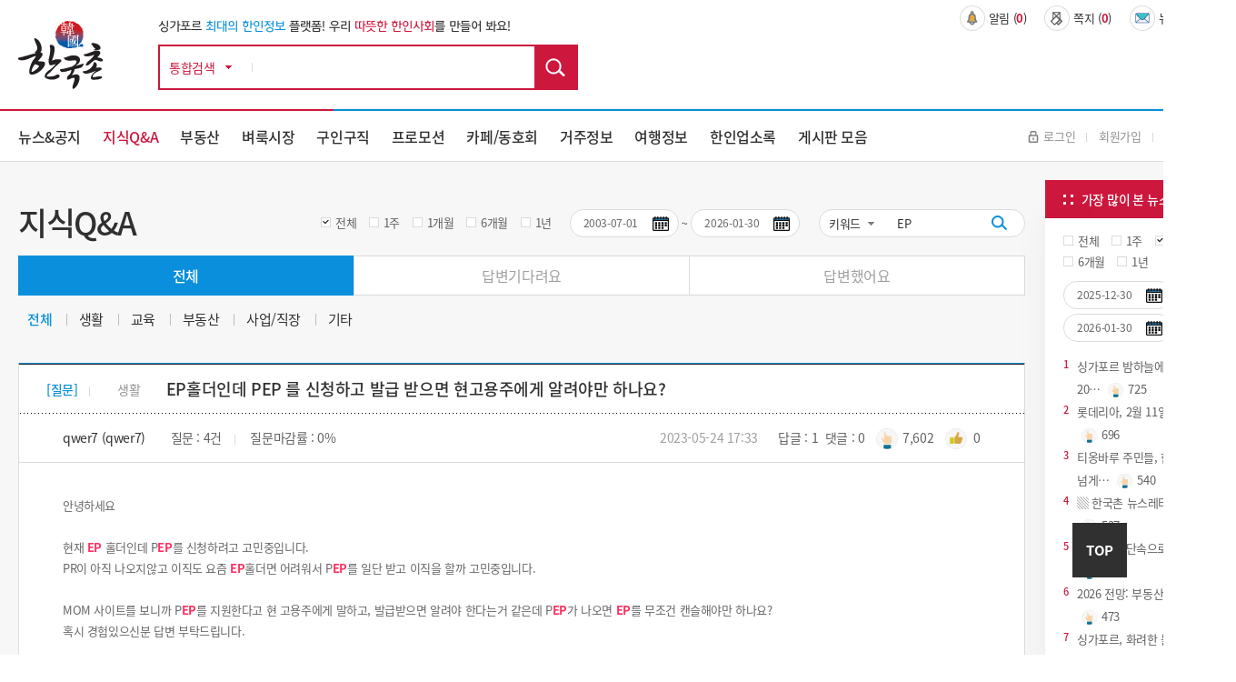

--- FILE ---
content_type: text/html; charset=utf-8
request_url: https://www.hankookchon.com/kin/167547?sfl=keyword&stx=EP
body_size: 137104
content:
<!doctype html>
<html lang="ko">
<head>
<meta charset="utf-8">

<meta name="format-detection" content="telephone=no" />

<meta name="viewport" content="width=1320">
<meta http-equiv="imagetoolbar" content="no">
<meta http-equiv="X-UA-Compatible" content="IE=edge,chrome=1">
<!-- 
<title>EP홀더인데 PEP 를 신청하고 발급 받으면 현고용주에게 알려야만 하나요? > 지식 Q&A | 한국촌-싱가포르 최대의 한인정보 사이트</title>
 -->
<title>한국촌-싱가포르 최대의 한인정보 사이트</title>
<link rel="apple-touch-icon" sizes="120x120" href="https://www.hankookchon.com/images/icon_120.png" />
<link rel="stylesheet" href="https://www.hankookchon.com/js/font-awesome/css/font-awesome.min.css?ver=131123">
<link rel="stylesheet" href="https://www.hankookchon.com/skin/board/kin/style.css?ver=131123">
<link rel="apple-touch-icon" sizes="180x180" href="https://www.hankookchon.com/images/icon_180.png" />
<link rel="icon" type="image/png" href="https://www.hankookchon.com/images/icon_192.png" sizes="192x192"/>

<meta property="og:type" content="website">
<meta property="og:url" content="https://www.hankookchon.com">
<meta property="og:title" content="한국촌-싱가포르 최대의 한인정보 사이트">
<meta property="og:description" content="싱가포르 최대의 한인정보 사이트이며, 한국분들이 싱가포르에서 잘 정착하시고 여행 하실 수 있도록 각종 생활정보, 여행정보를 제공하고 있습니다.  싱가포르 교육 및 유학, 부동산 및 주택, 한인 구인구직, 싱가포르 주요 기사, 교통, 영주권, 의료, 싱가포르 사진 및 지도, 여행 및 관광지 정보, 한인기업 및 업소, 한인 종교단체 및 동문회 등 오랜기간 축적된 방대한 정보를 제공합니다.">
<meta property="og:image" content="https://www.hankookchon.com/images/layout/hd_logo.jpg">

    <link rel="stylesheet" href="https://www.hankookchon.com/css/font-awesome.min.css">
    <link rel="stylesheet" href="https://www.hankookchon.com/css/jquery-ui.css">
    <link rel="stylesheet" href="https://www.hankookchon.com/css/jquery.bxslider.css">
    <link rel="stylesheet" href="https://www.hankookchon.com/css/common.css?ver=131123">
    <link rel="stylesheet" href="https://www.hankookchon.com/css/layout.css?ver=131123">
    <link rel="stylesheet" href="https://www.hankookchon.com/css/main.css?ver=131123">
    <link rel="stylesheet" href="https://www.hankookchon.com/css/sub.css?ver=131123">
	<link rel="stylesheet" href="https://www.hankookchon.com/css/jquery.bxslider.css?ver=131123">
    <link rel="stylesheet" href="https://www.hankookchon.com/css/template.css?ver=21311234">


<link rel="SHORTCUT ICON" href="https://www.hankookchon.com/favicon.ico?v=76">
<!--[if lte IE 8]>
<script src="https://www.hankookchon.com/js/html5.js"></script>
<![endif]-->
<script>
// 자바스크립트에서 사용하는 전역변수 선언
var g5_url       = "https://www.hankookchon.com";
var g5_bbs_url   = "https://www.hankookchon.com/bbs";
var g5_is_member = "";
var g5_is_admin  = "";
var g5_is_mobile = "";
var g5_bo_table  = "kin";
var g5_sca       = "";
var g5_editor    = "smarteditor2";
var g5_cookie_domain = "";
</script>
<script src="https://www.hankookchon.com/js/jquery-1.12.4.min.js?ver=132111"></script>
<script src="https://www.hankookchon.com/js/jquery-ui.min.js?ver=132111"></script>
<script src="https://www.hankookchon.com/js/jquery.bxslider.js?ver=132111"></script>
<script src="https://www.hankookchon.com/js/jquery.menu.js?ver=132111"></script>
<script src="https://www.hankookchon.com/js/common.js?ver=132111"></script>
<script src="https://www.hankookchon.com/js/wrest.js?ver=132111"></script>
<script src="https://www.hankookchon.com/js/placeholders.min.js?ver=132111"></script>
<script src="https://www.hankookchon.com/js/index.js?ver=132111"></script>


<!-- Global site tag (gtag.js) - Google Analytics -->
<script async src="https://www.googletagmanager.com/gtag/js?id=UA-152959111-1"></script>
<script>
  window.dataLayer = window.dataLayer || [];
  function gtag(){dataLayer.push(arguments);}
  gtag('js', new Date());

  gtag('config', 'UA-152959111-1');
</script>
</head>

<body oncontextmenu='return false' >



<link rel="stylesheet" href="https://www.hankookchon.com/css/mobile/owl.carousel.min.css">
<link rel="stylesheet" href="https://www.hankookchon.com/css/mobile/owl.theme.default.min.css">
<script src="https://www.hankookchon.com/js/owlcarousel/owl.carousel.min.js"></script><!-- 컨텐츠 : 시작 -->
<div id="wrap">
	<div class="header">
		<div class="hd_top">
			<div class="wrap clear">
				<h1 class="hd_logo"><a href="https://www.hankookchon.com"><img src="https://www.hankookchon.com/images/layout/hd_logo.jpg" alt="한국촌 상단 로고"></a></h1>
				<div class="hd_area1">
					<div class="hd_comm">
						<p class="LMDM">싱가포르 <span class="blue_c">최대의 한인정보</span> 플랫폼!   우리 <span>따뜻한 한인사회</span>를 만들어 봐요!</p>
					</div>
					<div id="hd_sch" class="clear">
						<h2>통합검색</h2>
						<form name="fsearchbox" action="https://www.hankookchon.com/bbs/search.php"  method="get">
						<select name="" id="">
							<option value="통합검색">통합검색</option>
						</select>
						<input type="text" name="keyword" id="sch_stx" required class="required" maxlength="20" value="">
						<input type="submit" value="검색" id="sch_submit">
						</form>
						<script>
						</script>
					</div>
				</div>
				<div class="hd_area2 clear">
					<ul class="hd_util1 clear">
												<li><a class="nti_pbt" onclick="notice_hit();" ><img src="https://www.hankookchon.com/images/layout/util_ico1.jpg" alt="상단 알림 아이콘">알림&nbsp;(<b>0</b>)</a>
							<div class="noti_pop">
								<span class="btn_close" onclick="notice_ing=0"><img src="https://www.hankookchon.com/images/layout/hd_search_arw.jpg" alt=""></span>
								<ul class="ul_dot">
																</ul>
							</div>
						</li>
						<li>
												<a onclick="alert2('정회원 사용기능입니다.');">
													<img src="https://www.hankookchon.com/images/layout/util_ico2.jpg" alt="상단 쪽지 아이콘">쪽지&nbsp;(<b>0</b>)</a>
						</li>
						<li><a href="https://www.hankookchon.com/newsletter"><img src="https://www.hankookchon.com/images/layout/util_ico3.jpg" alt="상단 뉴스레터 아이콘">뉴스레터&nbsp;(<b>0</b>)</a></li>
					</ul>
					<ul class="hd_banner clear">
    <li class="Array" style='width: 49%;'>
         </li>
	    <li class="Array Array2" style='width: 49%;margin-left:8px;'>
        </li>

</ul>


<!-- <style>
	.Array a{ width: 298px; height: 58px; background: url(../img/array_img1.jpg) center no-repeat !important;}
	.Array2 a{background: url(../img/array_img2.jpg) center no-repeat !important;}
	.Array img{display: none;}
</style> -->				</div>
			</div>
		</div>
		<div class="hd_btm">
			<div class="wrap clear">
				<nav class="gnb">
					<ul class="clear">
						<li class=""><a href="https://www.hankookchon.com/news">뉴스&공지</a>
							<div class="subm">
								<div class="wrap">
									<h3 class="subm_tit">
										<span>News & Notices</span>
										뉴스&공지
									</h3>
									<ul class="subm_list">
										 <li><a href="https://www.hankookchon.com/news">전체</a></li>
																				<li><a href="https://www.hankookchon.com/news?s1=188">공지</a>
																				<li><a href="https://www.hankookchon.com/news?s1=190">경제</a>
																				<li><a href="https://www.hankookchon.com/news?s1=191">사회</a>
																				<li><a href="https://www.hankookchon.com/news?s1=193">문화</a>
																				<li><a href="https://www.hankookchon.com/news?s1=195">부동산</a>
																				<li><a href="https://www.hankookchon.com/news?s1=197">교육</a>
																				<li><a href="https://www.hankookchon.com/news?s1=198">기타</a>
																			</ul>
								</div>
							</div>
						</li>
						<li class="current"><a href="https://www.hankookchon.com/kin">지식Q&A</a>
							<div class="subm">
								<div class="wrap">
									<h3 class="subm_tit">
										<span>Q&A</span>
										지식Q&A
									</h3>
									<ul class="subm_list">
										 <li><a href="https://www.hankookchon.com/kin">전체</a></li>
                                        <li><a href="https://www.hankookchon.com/kin?s0=1">답변기다려요</a></li>
                                        <li><a href="https://www.hankookchon.com/kin?s0=2">답변했어요</a></li>
									</ul>
								</div>
							</div>
						</li>
						<li class=""><a href="https://www.hankookchon.com/local1">부동산</a>
							<div class="subm">
								<div class="wrap">
									<h3 class="subm_tit">
										<span>Real Estate</span>
										부동산
									</h3>
									<ul class="subm_list">
										<li><a href="https://www.hankookchon.com/local1">방있어요 !</a></li>
										<li><a href="https://www.hankookchon.com/local2">방구해요 !</a></li>
									</ul>
								</div>
							</div>
						</li>
						<li class=""><a href="https://www.hankookchon.com/mkt?s1=676">벼룩시장</a>
							<div class="subm">
								<div class="wrap">
									<h3 class="subm_tit">
										<span>Marketplace</span>
										벼룩시장
									</h3>
									<ul class="subm_list">
										<!-- <li><a href="https://www.hankookchon.com/mkt">전체</a></li> -->
																				<li><a href="https://www.hankookchon.com/mkt?s1=676">팝니다</a>
																				<li><a href="https://www.hankookchon.com/mkt?s1=675">삽니다</a>
																				<li><a href="https://www.hankookchon.com/mkt?s1=673">그냥드려요</a>
																				<li><a href="https://www.hankookchon.com/mkt?s1=674">그냥주세요</a>
																			</ul>
								</div>
							</div>
						</li>
						<li class=""><a href="https://www.hankookchon.com/job_b">구인구직</a>
							<div class="subm">
								<div class="wrap">
									<h3 class="subm_tit">
										<span>Jobs</span>
										구인구직
									</h3>
									<ul class="subm_list">
										<li><a href="https://www.hankookchon.com/job_b">구인</a></li>
										<li><a href="https://www.hankookchon.com/job_m">구직</a></li>
									</ul>
								</div>
							</div>
						</li>

                            <li class=""><a href="https://www.hankookchon.com/prom">프로모션</a></li>
<!--						<li class="--><!--"><a href="--><!--">맛집정보</a>-->
<!--							<div class="subm">-->
<!--								<div class="wrap">-->
<!--									<h3 class="subm_tit">-->
<!--										<span>Food & Beverages</span>-->
<!--										맛집정보-->
<!--									</h3>-->
<!--									<ul class="subm_list">-->
<!--										<li><a href="--><!--">전체</a></li>-->
<!--										--><!--										<li><a href="--><!--">--><!--</a>-->
<!--										--><!--									</ul>-->
<!--								</div>-->
<!--							</div>-->
<!--						</li>-->
						
						<li class=""><a href="https://www.hankookchon.com/cafe_intro" alt="">카페/동호회</a>
							<div class="subm">
								<div class="wrap">
									<h3 class="subm_tit">
										<span>Societies & Clubs</span>
										카페/동호회
									</h3>
									<ul class="subm_list">
										<li><a href="https://www.hankookchon.com/cafe_intro#caf">카페</a></li>
										<li><a href="https://www.hankookchon.com/cafe_intro#clu">동호회</a></li>
									</ul>
								</div>
							</div>
						</li>
						<li class=""><a href="https://www.hankookchon.com/reside">거주정보</a>
							<div class="subm">
								<div class="wrap">
									<h3 class="subm_tit">
										<span>Useful Information</span>
										거주정보
									</h3>
									<ul class="subm_list">
										<li><a href="https://www.hankookchon.com/reside">전체</a></li>
																				<li><a href="https://www.hankookchon.com/reside?s1=268">싱가포르 일반</a>
																				<li><a href="https://www.hankookchon.com/reside?s1=269">교육</a>
																				<li><a href="https://www.hankookchon.com/reside?s1=270">취업</a>
																				<li><a href="https://www.hankookchon.com/reside?s1=271">부동산</a>
																				<li><a href="https://www.hankookchon.com/reside?s1=272">비자/영주권</a>
																				<li><a href="https://www.hankookchon.com/reside?s1=273">생활</a>
																				<li><a href="https://www.hankookchon.com/reside?s1=274">의료 </a>
																				<li><a href="https://www.hankookchon.com/reside?s1=275">교통</a>
																				<li><a href="https://www.hankookchon.com/reside?s1=276">은행/환전/보험</a>
																				<li><a href="https://www.hankookchon.com/reside?s1=277">법률</a>
																			</ul>
								</div>
							</div>
						</li>
						<li class=""><a href="https://www.hankookchon.com/travel">여행정보</a>
							<div class="subm">
								<div class="wrap">
									<h3 class="subm_tit">
										<span>Tour Guide</span>
										여행정보
									</h3>
									<ul class="subm_list subm_list3">
									<li><a href="https://www.hankookchon.com/travel">전체</a></li>
																			<li><a href="https://www.hankookchon.com/travel?s1=696">싱가포르 여행 팁</a>
																				<li><a href="https://www.hankookchon.com/travel?s1=697">센토사 여행</a>
																				<li><a href="https://www.hankookchon.com/travel?s1=701">도심 여행</a>
																				<li><a href="https://www.hankookchon.com/travel?s1=705">외곽지역 여행</a>
																				<li><a href="https://www.hankookchon.com/travel?s1=709">주변국 여행</a>
																			</ul>
								</div>
							</div>
						</li>
						<li class=""><a href="https://www.hankookchon.com/new/main/main.php">한인업소록</a>
							<div class="subm">
								<div class="wrap">
									<h3 class="subm_tit">
										<span>Directory</span>
										한인업소록
									</h3>
									<ul class="subm_list subm_list">
										<li><a href="https://www.hankookchon.com/new/shop/list.php?catetype=1">한인업소</a></li>
										<li><a href="https://www.hankookchon.com/new/shop/list.php?catetype=3">한인기업</a></li>
										<li><a href="https://www.hankookchon.com/new/shop/list.php?catetype=4">종교</a></li>
										<li><a href="https://www.hankookchon.com/new/shop/list.php?catetype=5">동호회/동문회</a></li>
										<li><a href="https://www.hankookchon.com/new/shop/list.php?catetype=6">주요연락처</a></li>
										<li><a href="https://www.hankookchon.com/new/promotion/list.php">프로모션</a></li>
										<li><a href="https://www.hankookchon.com/new/mrt/list.php">MRT/LRT</a></li>
										<li><a href="https://www.hankookchon.com/new/write/write.php">등록/수정요청</a></li>
										<li><a href="https://www.hankookchon.com/new/inquiry/inquiry.php">한국촌 광고문의</a></li>
									</ul>
								</div>
							</div>
						</li>
<!-- 						<li><a href="https://www.hankookchon.com/new/main/main.php">한인업소록</a></li> -->

<!--						<li class="--><!--"><a href="--><!--/new/shop/list.php?catetype=2">한인업소록(JB)</a>-->
<!--							<div class="subm">-->
<!--								<div class="wrap">-->
<!--									<h3 class="subm_tit">-->
<!--										<span>Directory(JB)</span>-->
<!--										한인업소록(JB)-->
<!--									</h3>-->
<!--									<ul class="subm_list subm_list">-->
<!--										<li><a href="--><!--/new/shop/list.php?catetype=2&subcate=14">음식점</a></li>-->
<!--										<li><a href="--><!--/new/shop/list.php?catetype=2&subcate=38">마트/식품</a></li>-->
<!--										<li><a href="--><!--/new/shop/list.php?catetype=2&subcate=39">학교/학원</a></li>-->
<!--										<li><a href="--><!--/new/shop/list.php?catetype=2&subcate=40">의료/병원</a></li>-->
<!--										<li><a href="--><!--/new/shop/list.php?catetype=2&subcate=41">피부/미용</a></li>-->
<!--										<li><a href="--><!--/new/shop/list.php?catetype=2&subcate=42">스포츠</a></li>-->
<!--										<li><a href="--><!--/new/shop/list.php?catetype=2&subcate=43">관광/여행</a></li>-->
<!--										<li><a href="--><!--/new/shop/list.php?catetype=2&subcate=44">컨설팅/부동산/이사</a></li>-->
<!--										<li><a href="--><!--/new/shop/list.php?catetype=2&subcate=45">기타</a></li>-->
<!--									</ul>-->
<!--								</div>-->
<!--							</div>-->
<!--						</li>-->
						<li class=""><a href="https://www.hankookchon.com/board_intro">게시판 모음</a>
							<div class="subm">
								<div class="wrap">
									<h3 class="subm_tit">
										<span>Miscellaneous</span>
										게시판 모음
									</h3>
									<ul class="subm_list">
																			<li><a href="https://www.hankookchon.com/prom">프로모션</a></li>
																			<li><a href="https://www.hankookchon.com/gal">싱가포르 갤러리</a></li>
																			<li><a href="https://www.hankookchon.com/lo_pro">전문가칼럼</a></li>
																			<li><a href="https://www.hankookchon.com/culture">문화의 향기</a></li>
																			<li><a href="https://www.hankookchon.com/solomon">솔로몬</a></li>
																			<li><a href="https://www.hankookchon.com/focus">싱가포르 탐방기 </a></li>
																			<li><a href="https://www.hankookchon.com/si_life">싱가포르 생활기</a></li>
																			<li><a href="https://www.hankookchon.com/si_tra">싱가포르 여행기</a></li>
																			<li><a href="https://www.hankookchon.com/youtube">추천 유튜브</a></li>
																			<li><a href="https://www.hankookchon.com/faq">싱가포르 특집기사</a></li>
																		</ul>
								</div>
							</div>
						</li>
					</ul>
				</nav>
				<ul class="hd_util2 clear">
											<li><a href="https://www.hankookchon.com/bbs/login.php?url=https%3A%2F%2Fwww.hankookchon.com%2Fkin%2F167547%3Fsfl%3Dkeyword%26stx%3DEP"><img src="https://www.hankookchon.com/images/layout/hd_login.jpg" alt="">로그인</a></li>
						<li><a href="https://www.hankookchon.com/bbs/register.php">회원가입</a></li>
						<li><a href="https://www.hankookchon.com/bbs/password_lost.php" target="_blank" id="login_password_lost">ID/PW찾기</a></li>
										
				</ul>
			</div>
		</div>
	</div>
</div>
	<section class="sub_wrap">
		<div class="wrap clear">
			<div class="sub_contents">
								<div class="s_tit_box">	
					<h3 class="s_tit">지식Q&A</h3>
				</div>
			

<script>
var notice_ing=0;
function notice_hit(){
	if(!notice_ing){
    	$.ajax({
    		type : 'POST',
    		url : 'https://www.hankookchon.com/ajax_notice_hit.php',
    		cache : false,
    		async : false
    	});
    	notice_ing=1;
	}
}
function notice_close(idx){
	if(confirm("해당 알림을 표시하지 않습니다.")){
    	$.ajax({
    		type : 'POST',
    		url : 'https://www.hankookchon.com/ajax_notice_close.php',
    		data : {
    			idx : idx
    		},
    		cache : false,
    		async : false,
    		success : function(result) {
    			$("#head_notice_"+idx).remove();
    		}
    	});
	}
}
</script>
<style>
#bo_v_con img, .rv_table img{ width:90%; cursor: pointer;} 
.comp_logo img, .bx_box img{cursor: pointer;}
</style>
<script>
$(function(){
$("#bo_v_con img, .rv_table img, .comp_logo img").click(function(){
    	if($(this).hasClass("mu_i2")==false){
    	viewPic($(this).prop("src"));
    }
});
});

function viewPic(img){
  foto1= new Image();
  foto1.src=(img);
  contImg(img);
}
function contImg(img){
  if((foto1.width!=0)&&(foto1.height!=0)){
    viewImg(img);
  }
  else{
    funzione="contImg('"+img+"')";
    intervallo=setTimeout(funzione,20);
  }
}
function viewImg(img){
  largh=foto1.width+20;
  altez=foto1.height+20;
  stringa="width="+largh+",height="+altez;
  finestra=window.open(img,"",stringa);
}

</script><script src="https://www.hankookchon.com/js/viewimageresize.js"></script>
<form class="sch_box" name="fsearch" method="get" autocomplete="off" action="https://www.hankookchon.com/kin">
    <input type="hidden" name="bo_table" value="kin">
    <input type="hidden" name="s0" value="">
    <input type="hidden" name="s1" value="">
    <input type="hidden" name="s2" value="">
    <div class="">
    	<ul class="check1">
    		<li><input type="radio" id="sel1" name="seldate" value=""  checked onclick="set_date('전체','s3','s4');"> <label for="sel1">전체</label></li>
    		<li><input type="radio" id="sel2" name="seldate" value="1"  onclick="set_date('1주','s3','s4');"> <label for="sel2">1주</label></li>
    		<li><input type="radio" id="sel3" name="seldate" value="2"  onclick="set_date('1개월','s3','s4');"> <label for="sel3">1개월</label></li>
    		<li><input type="radio" id="sel4" name="seldate" value="3"  onclick="set_date('6개월','s3','s4');"> <label for="sel4">6개월</label></li>
    		<li><input type="radio" id="sel5" name="seldate" value="4"  onclick="set_date('1년','s3','s4');"> <label for="sel5">1년</label></li>
    	</ul>
    	<ul class="cal_sch">
    		<li><input type="text" id="s3" name="s3" class="date_pic" value="2003-07-01" ><label for="s3"><img src="https://www.hankookchon.com/images/template/cal_i.jpg" alt=""></label></li>
    		<li class="none">~</li>
    		<li><input type="text" id="s4" name="s4" class="date_pic" value="2026-01-30"><label for="s4"><img src="https://www.hankookchon.com/images/template/cal_i.jpg" alt=""></label></li>
    	</ul>
    	<div class="sch_dot">
    		<select name="sfl" id="sfl">
    			<option value="keyword" >키워드</option><option value="wr_name,1" >닉네임</option>
    		</select>
    		<div class="sch_bar">
    			<input type="text" name="stx" value="EP" id="stx" class="sch_input" size="25" maxlength="20" placeholder="">
    			<button type="submit" value="검색" class="sch_btn"><img src="https://www.hankookchon.com/images/template/sch_ddot.jpg" alt=""></button>
    		</div>
    	</div>	
    </div>

</form>

    <ul class="cate_box">
    <li><a href="https://www.hankookchon.com/kin?sfl=keyword&amp;stx=EP&amp;s3=2003-07-01&amp;s4=2026-01-30" class='on'>전체</a></li>
    <li><a href="https://www.hankookchon.com/kin?s0=1&amp;sfl=keyword&amp;stx=EP&amp;s3=2003-07-01&amp;s4=2026-01-30" >답변기다려요</a></li>
    <li><a href="https://www.hankookchon.com/kin?s0=2&amp;sfl=keyword&amp;stx=EP&amp;s3=2003-07-01&amp;s4=2026-01-30" >답변했어요</a></li>
    </ul>

	 <ul class="cate_box_no2"><li><a href="https://www.hankookchon.com/kin?s0=&amp;sfl=keyword&amp;stx=EP&amp;s3=2003-07-01&amp;s4=2026-01-30" class='on':''>전체</a></li>									<li><a href="https://www.hankookchon.com/kin?s0=&amp;sfl=keyword&amp;stx=EP&amp;s3=2003-07-01&amp;s4=2026-01-30&amp;s1=677" >생활</a></li>
        									<li><a href="https://www.hankookchon.com/kin?s0=&amp;sfl=keyword&amp;stx=EP&amp;s3=2003-07-01&amp;s4=2026-01-30&amp;s1=678" >교육</a></li>
        									<li><a href="https://www.hankookchon.com/kin?s0=&amp;sfl=keyword&amp;stx=EP&amp;s3=2003-07-01&amp;s4=2026-01-30&amp;s1=679" >부동산</a></li>
        									<li><a href="https://www.hankookchon.com/kin?s0=&amp;sfl=keyword&amp;stx=EP&amp;s3=2003-07-01&amp;s4=2026-01-30&amp;s1=680" >사업/직장</a></li>
        									<li><a href="https://www.hankookchon.com/kin?s0=&amp;sfl=keyword&amp;stx=EP&amp;s3=2003-07-01&amp;s4=2026-01-30&amp;s1=681" >기타</a></li>
        </ul>



<article id="bo_v" style="width:100%">

<div class="bv_ty1 posr">
	<ul id="bo_v_title">
		<li class="que">[질문]</li>
		<li class="que_ty">
							<b class="s002">
							답변진행중			</b>
		</li>
		<li class="cate_3">생활</li>
		<li class="bo_v_tit">EP홀더인데 PEP 를 신청하고 발급 받으면 현고용주에게 알려야만 하나요?</li>
	</ul>	
	<div class="pro_wrap">
		<ul class="pro_l">
			<li class="name" style="margin-right: 25px;">
				<span >qwer7 (qwer7)</span>			</li>
			<li class="que_num">질문 : 4건</li>
			<li class="que_final">질문마감률 : 0%</li>
		</ul>
		<ul class="pro_r">
			<li class="date">2023-05-24 17:33</li>

			<li>답글 : <span>1</span></li>
			 			 
			<li style="margin-left: 5px;">댓글 : <span>0</span></li>
		
			<li class="view" style="margin-left: 10px;"><img src="https://www.hankookchon.com/images/template/view_i.png" style="width:24px" alt=""><span>7,602</span></li>
			<li class="view" style="margin-left: 10px;"><img class="mr3" src="https://www.hankookchon.com/images/template/good_i.png" alt="" style="width:24px"> <span>0</span></li>

		</ul>

			
					

	</div>
	<div id="bo_v_share">
			</div>
	<div class="bv_cont">		
		<div id="bo_v_img">
</div>
		<div id="bo_v_con"><p>안녕하세요</p><p><br /></p><p>현재 <b class="sch_word">EP</b> 홀더인데 P<b class="sch_word">EP</b>를 신청하려고 고민중입니다.</p><p>PR이 아직 나오지않고 이직도 요즘 <b class="sch_word">EP</b>홀더면 어려워서 P<b class="sch_word">EP</b>를 일단 받고 이직을 할까 고민중입니다.</p><p><br /></p><p>MOM 사이트를 보니까 P<b class="sch_word">EP</b>를 지원한다고 현 고용주에게 말하고, 발급받으면 알려야 한다는거 같은데 P<b class="sch_word">EP</b>가 나오면 <b class="sch_word">EP</b>를 무조건 캔슬해야만 하나요?</p><p>혹시 경험있으신분 답변 부탁드립니다.</p><p><br /></p><p>감사합니다.</p><p><br /></p><p><a href="https://www.mom.gov.sg/faq/personalised-employment-pass/if-im-an-ep-holder-do-i-need-to-tell-my-employer-that-im-applying-for-a-pep#:~:text=Employment%20practices-,If%20I" rel="nofollow">https://www.mom.gov.sg/faq/personalised-employment-pass/if-im-an-<b class="sch_word">ep</b>-holder-do-i-need-to-tell-my-employer-that-im-applying-for-a-p<b class="sch_word">ep</b>#:~:text=Employment%20practices-,If%20I</a>'m%20an%20<b class="sch_word">EP</b>%20holder%2C%20do%20I%20need%20to,existing%20Employment%20Pass%20(%20<b class="sch_word">EP</b>%20).<br /></p><p><br /></p></div>
		 		<div class="bo_v_b_txt bo_v_b_txt2 ab_t">

			<div class="a_box">
				<!-- 				<a href="https://www.hankookchon.com/bbs/good.php?bo_table=kin&amp;wr_id=167547&amp;good=good&amp;&amp;sfl=keyword&amp;stx=EP" class="btn_t2 btn_t3 good_button"  >
				    				<img src="https://www.hankookchon.com/images/template/v_good.png" alt="">추천(<font class="good_cnt_res">0</font>)
				    				<span class="bo_v_act_good"></span>
				    			</a>
				 -->
								<a class="btn_t2 btn_t3 rep_b" onclick="alert2('정회원 이상 답변할 수 있습니다.');">답변등록</a>
							</div>
		</div>	
	</div>	
</div>
<div class="cmt_wrap" id="ans_area" style="display: none;">
</div>
 <script>
// 글자수 제한
var char_min = parseInt(0); // 최소
var char_max = parseInt(0); // 최대
</script>
<div class="cmt_wrap">
    <div class="cmt_box" id="r_167551">
    	<div class="bv_ty1 bv_ty2">
    		<ul id="bo_v_title">
    			<li class="que">[답변]</li>
    			<li class="bo_v_tit">Re: EP홀더인데 PEP 를 신청하고 발급 받으면 현고용주에게 알려야만 하나요?</li>
    		</ul>	
    		<div class="pro_wrap">
    			<ul class="pro_l">
    				<li class="name">
    				<span >kimxhi (kimxhi)</span>    				</li>
    				<li class="que_num">답변 : 37건</li>
    				<li class="que_final">답변채택률 : 8.11%</li>
    			</ul>
    			<ul class="pro_r">
    				<li class="date">2023-05-26 14:06</li>
    			</ul>
    		</div>
    	</div>
    	<div class="cmt_cont">
    	<p>싱가포르에 근로자로 체류하는 비자의 형태가 변경되는 것으로 기존 EP는 당연히 유효하지 않습니다.</p><p>회사도 별 관심은 없을 것 같지만, 인사 혹은 매니저가 물어본다면 영주권 신청에 조금이라도 베네핏이 있을 것을 기대하여&nbsp;</p><p>PEP신청한다고 하시면 될거에요.</p>    		<div class="cmt_bt">
        		<a class="btn_t2 bg000" onclick="call_comm('167551');">댓글 : <span id="rep_cnt167551">0</span>개</a>
        		        			<ul class="g_box">
    					<li>추천 : <span id="rep_good_167551">0</span></li>
        			</ul>
        			<a href="https://www.hankookchon.com/bbs/good.php?bo_table=kin&amp;wr_id=167551&amp;good=good&amp;&amp;sfl=keyword&amp;stx=EP&rep=1" class="btn_t2 pop_b_ty good_button_rep" data-id="167551" >추천</a>
        			        			    				    									<a class="btn_t2 btn_t3 rep_b" onclick="call_comm('167551');">댓글등록</a>
				</span>
    		</div>
    	</div>
		<div class="commen_view" id="comm_area_167551">
			<ajaxcomment167551>
<section id="bo_vc">
    <h2>댓글목록</h2>
        <p id="bo_vc_empty">등록된 댓글이 없습니다.</p>
</section>
</ajaxcomment>
		</div>
    </div>
    </div> 
<script>
var save_before = '';
var save_html = document.getElementById('bo_vc_w_167551').innerHTML;

function fviewcomment_submit(f,wr_id)
{
    var pattern = /(^\s*)|(\s*$)/g; // \s 공백 문자

    f.is_good.value = 0;

    var subject = "";
    var content = "";
    $.ajax({
        url: g5_bbs_url+"/ajax.filter.php",
        type: "POST",
        data: {
            "subject": "",
            "content": f.wr_content.value
        },
        dataType: "json",
        async: false,
        cache: false,
        success: function(data, textStatus) {
            subject = data.subject;
            content = data.content;
        }
    });

    if (content) {
        alert("내용에 금지단어('"+content+"')가 포함되어있습니다");
        f.wr_content.focus();
        return false;
    }

    // 양쪽 공백 없애기
    var pattern = /(^\s*)|(\s*$)/g; // \s 공백 문자
    document.getElementById('wr_content_'+wr_id).value = document.getElementById('wr_content_'+wr_id).value.replace(pattern, "");
    if (char_min > 0 || char_max > 0)
    {
        check_byte('wr_content', 'char_count');
        var cnt = parseInt(document.getElementById('char_count_'+wr_id).innerHTML);
        if (char_min > 0 && char_min > cnt)
        {
            alert("댓글은 "+char_min+"글자 이상 쓰셔야 합니다.");
            return false;
        } else if (char_max > 0 && char_max < cnt)
        {
            alert("댓글은 "+char_max+"글자 이하로 쓰셔야 합니다.");
            return false;
        }
    }
    else if (!document.getElementById('wr_content_'+wr_id).value)
    {
        alert("댓글을 입력하여 주십시오.");
        return false;
    }

    if (typeof(f.wr_name) != 'undefined')
    {
        f.wr_name.value = f.wr_name.value.replace(pattern, "");
        if (f.wr_name.value == '')
        {
            alert('이름이 입력되지 않았습니다.');
            f.wr_name.focus();
            return false;
        }
    }

    if (typeof(f.wr_password) != 'undefined')
    {
        f.wr_password.value = f.wr_password.value.replace(pattern, "");
        if (f.wr_password.value == '')
        {
            alert('비밀번호가 입력되지 않았습니다.');
            f.wr_password.focus();
            return false;
        }
    }

    if (!chk_captcha()) return false;

    set_comment_token(f);

    document.getElementById("btn_submit_"+wr_id).disabled = "disabled";

    $.ajax({
        url: f.action,
        type: 'POST',
        data: $(f).serialize(),
        dataType: 'html',
    })
    .done(function(str) {
        var tempDom = $('<output>').append($.parseHTML(str))
        var title = $('title', tempDom).text()
        if (title === '') {
            comment_box('', 'c',wr_id)
            f.reset()
            $.ajax({
                url: str,
                type: 'GET',
                dataType: 'html'
            })
            .done(function(str2) {
                var tempDom2 = $('<output>').append($.parseHTML(str2));
                $('ajaxcomment'+wr_id).replaceWith($('ajaxcomment'+wr_id, tempDom2));
                $('#rep_cnt'+wr_id).replaceWith($('#rep_cnt'+wr_id, tempDom2));
            }).fail(function(str2) {
                alert(str );
            })
        }

                // 4. 캡차 리로드
        $('#captcha_reload').trigger('click')
        
        document.getElementById("btn_submit_"+wr_id).disabled = ""
    })

    return false;
}

function comment_box(comment_id, work,wr_id)
{
    var el_id,
        form_el = 'fviewcomment_'+wr_id,
        respond = document.getElementById(form_el);

    // 댓글 아이디가 넘어오면 답변, 수정
    if (comment_id)
    {
        if (work == 'c')
            el_id = 'reply_' + comment_id;
        else
            el_id = 'edit_' + comment_id;
    }
    else
        el_id = 'bo_vc_w_'+wr_id;

    if (save_before != el_id)
    {
        if (save_before)
        {
            //document.getElementById(save_before).style.display = 'none';
        }

        document.getElementById(el_id).style.display = '';
        document.getElementById(el_id).appendChild(respond);
        //입력값 초기화
        document.getElementById('wr_content_'+wr_id).value = '';
        
        // 댓글 수정
        if (work == 'cu')
        {
            document.getElementById('wr_content_'+wr_id).value = document.getElementById('save_comment_' + comment_id).value;
            if (typeof char_count != 'undefined')
                check_byte('wr_content', 'char_count');
        }
        document.getElementById('comment_id_'+wr_id).value = comment_id;
        document.getElementById('w_'+wr_id).value = work;
        if(save_before)
            $("#captcha_reload").trigger("click");

        save_before = el_id;
    }
}

function comment_delete(t,wr_id)
{
    if(confirm2("이 댓글을 삭제하시겠습니까?",function() {
        $.ajax({
            url: t.href,
            type: 'GET',
            dataType: 'html',
        })
        .done(function(str) {
            var tempDom = $('<output>').append($.parseHTML(str));
            var title = $('title', tempDom).text();
            if (title === '') {
                comment_box('', 'c',wr_id)
                $.ajax({
                    url: str,
                    type: 'GET',
                    dataType: 'html'
                })
                .done(function(str2) {
                    var tempDom2 = $('<output>').append($.parseHTML(str2));
                    $('ajaxcomment'+wr_id).replaceWith($('ajaxcomment'+wr_id, tempDom2));
                    $('#rep_cnt'+wr_id).replaceWith($('#rep_cnt'+wr_id, tempDom2));
                }).fail(function(str2) {
                    alert(str );
                })
            }

                        $('#captcha_reload').trigger('click')
                    })
    }));
    return false;
}

comment_box('', 'c','167551'); 

</script><script src="https://www.hankookchon.com/js/md5.js"></script>
<style>
.pro_r,.pro_i,.pro_wrap{overflow: initial !important}

.gall_view_news .pro_i li span {position:relative;}
.sv_on {line-height:22px;}
</style>
<div class="bo_v_b_txt">
	<p>꼭 필요한 질문, 정성스런 답변 부탁드립니다!		<!-- <a href="https://www.hankookchon.com/bbs/good.php?bo_table=kin&amp;wr_id=167547&amp;good=good&amp;&amp;sfl=keyword&amp;stx=EP" class="btn_t2 btn_t3 good_button"  >
			<img src="https://www.hankookchon.com/images/template/v_good.png" alt="">추천(<font class="good_cnt_res">0</font>)
			<span class="bo_v_act_good"></span>
		</a> -->
	</p>
</div>	
<div class="bo_v_add">
	<ul style="max-height: 1e+06px; margin: 0px; padding: 0px; list-style: none;" noto="" sans="" kr",="" "malgun="" gothic",="" "맑은="" 고딕",="" 돋움,="" dotum,="" 굴림,="" gulim,="" tahoma,="" verdana,="" geneva,="" sans-serif,="" "apple="" applegothic;="" font-size:="" 13px;="" letter-spacing:="" -0.39px;"="">
<li style="max-height: 1e+06px; margin: 0px; padding: 0px; list-style: none; font-size: 14pt;"><span style="background-color: rgb(0, 153, 153); font-size: 11pt;"><a href="https://www.hankookchon.com/banner/vixdental/" target="_self" style="color: rgb(255, 255, 255);"><span style="color: rgb(255, 255, 255); background-color: rgb(0, 153, 153); font-size: 14pt;">[호치민 빅스치과]&nbsp; :::: 덴탈 투어리즘 방문고객 프로모션 ::::&nbsp; (바로가기)&nbsp;</span></a></span></li></ul></div>	
 <div class="bt_btn_box">
    <ul class="ul_1">
		<li><a class="btn_t2 pop_b_ty" onclick="copyToClipboard('urlcopy');alert2('링크가 복사되었습니다.');">링크복사</a>
		<span style="display:none" id="urlcopy">www.hankookchon.com/kin/167547</span></li>
				<li><a class="btn_t2 pop_b_ty" href="javascript:layer('',520,285,'https://www.hankookchon.com/pop/share.php?bo_table=kin&wr_id=167547')">공유</a></li>
			</ul>
	<ul class="ul_2">
	
	
	
                         		<li>
			<a href="https://www.hankookchon.com/bbs/good.php?bo_table=kin&amp;wr_id=167547&amp;good=good&amp;&amp;sfl=keyword&amp;stx=EP" class="btn_t2 btn_t3 good_button"  >
			<img src="https://www.hankookchon.com/images/template/v_good.png" alt="">추천(<font class="good_cnt_res">0</font>)
			<span class="bo_v_act_good"></span>
		</a>
		</li>
             				<li><a class="btn_t2" href="https://www.hankookchon.com/kin"   title="목록">목록</a></li>
	</ul>
    </ul>
</div>

<script>
    function writeBlock(type) {
        if(type == 1) {
            if(confirm("정말 신고하시겠습니까?\n24시간내에 신고처리된글은 운영자가 조치를 취하게됩니다.")){
                alert("신고처리가 완료되었습니다.");
            }
        } else if(type == 2) {
            if(confirm("정말 사용자를 차단하시겠습니까?")){
                alert("사용자 정보가 차단됩니다.");
            }
        }
        return false;
    }
    function fileDownload(tb,id,no){

        if(navigator.userAgent.toLowerCase().indexOf('mobileapp') > -1 || navigator.userAgent.toLowerCase().indexOf('iosapp') > -1){
            $.ajax({
                type: "get",
                url: "https://www.hankookchon.com/bbs/download.php",
                dataType: "json",
                data: {
                    app:1,
                    bo_table:tb,
                    wr_id:id,
                    no:no
                },
                success: function(data) {
                    if(data.fail){
                        alert(data.fail)
                    } else {
                        var param = {
                            action:"filedownload",
                            downloadurl:data.path,
                            filename:data.filename
                        };
                        webkit.messageHandlers.cordova_iab.postMessage(JSON.stringify(param));
                    }
                },
            });

        } else {
            console.log(1);
            location.href="https://www.hankookchon.com/bbs/download.php?bo_table="+tb+"&wr_id="+id+"&no="+no;
        }
    }
</script><script>


function board_move(href)
{
    window.open(href, "boardmove", "left=50, top=50, width=500, height=550, scrollbars=1");
}
</script>

<script>
$(function() {
    $("a.view_image").click(function() {
        window.open(this.href, "large_image", "location=yes,links=no,toolbar=no,top=10,left=10,width=10,height=10,resizable=yes,scrollbars=no,status=no");
        return false;
    });
    $(".good_button").click(function() {
        var chk_href=this.href.replace("good.php","good_chk.php");
        var this_href=this.href
        var thisval=$(this);
        	$.post(
    			chk_href,
                { js: "on" },
                function(data) {
                    if(data.error) {
                        alert2(data.error);
                        return false;
                    }
                    if(data.count) {
                    	excute_good(this_href, thisval);
                    }
                }, "json"
            );
            return false;
    });

    $(".good_button_rep").click(function() {
        var chk_href=this.href.replace("good.php","good_chk.php");
        var this_href=this.href
        var thisval=$(this);
        	$.post(
    			chk_href,
                { js: "on" },
                function(data) {
                    if(data.error) {
                        alert2(data.error);
                        return false;
                    }
                    if(data.count) {
                    	excute_good_rep(this_href, thisval);
                    }
                }, "json"
            );
            return false;
    });

    
    // 이미지 리사이즈
 //   $("#bo_v_atc").viewimageresize();
});

function excute_good(href, $el)
{
	//if(confirm2("추천하시겠습니까?",function() {
	$tx=$el.find(".bo_v_act_good");
    $.post(
        href,
        { js: "on" },
        function(data) {
            if(data.error) {
                alert2(data.error);
                return false;
            }
            if(data.count) {
                $(".good_cnt_res").text(number_format(String(data.count)));
                $tx.text("이 글을 추천하셨습니다.");
                $tx.fadeIn(200).delay(2500).fadeOut(200);
            }
        }, "json"
    );
//	}));
}

function excute_good_rep(href, $el)
{
	var el=$el.data("id");
	//if(confirm2("추천하시겠습니까?",function() {
    $.post(
        href,
        { js: "on" },
        function(data) {
            if(data.error) {
                alert2(data.error);
                return false;
            }
            if(data.count) {
                $("#rep_good_"+el).text(number_format(String(data.count)));
            }
        }, "json"
    );
	//}));
}



function copyToClipboard(elementId) {
  var aux = document.createElement("input");
  aux.setAttribute("value", document.getElementById(elementId).innerHTML);
  document.body.appendChild(aux);
  aux.select();
  document.execCommand("copy");
  document.body.removeChild(aux);
}




$(function(){
	$('.rv_bt').click(function(){
				var mb="qwer7";
		if(mb!="") return false;
				$('.rv_state_pop_view').toggleClass('on');
	});
	$('.select_state li').click(function(){
		var id="167547"
		var val=$(this).data("val");
		var $el=$(".rv_bt");
		var text=$(this).find("a").text();
		$.ajax({
			type : 'POST',
			url : 'https://www.hankookchon.com/bbs/state_change.php',
			data : {
				bo : "kin",
				id : id,
				val :val
			},
			success : function(result) {
				if(result) alert2(result);
				else{
					$('.rv_state_pop_view').removeClass("on");
					//$el.removeClass(""); 퍼블리싱 불규칙;;
					$el.removeClass("rv_t0 rv_t1 rv_t2");
					$el.addClass("rv_bt rv_t"+val);
					$el.text(text);
				}
			},
		});
	});
});
</script><script>
var call_ans_cnt=0;
function call_ans(){
	if(!call_ans_cnt){
    	$.ajax({
    		type : 'get',
    		url : '&mode=dialog&mode2=1',
    		cache : false,
    		async : false,
    		success : function(result) {
    			$("#ans_area").html(result);
    		},
    		complete : function() {
    		}
    	});
    	call_ans_cnt++;
	}
	$("#ans_area").slideToggle();
}
function call_comm(val){
	$('#comm_area_'+val).stop().slideToggle();
}

function kin_choose(wr_id,rep_id){
	 if(confirm2("답변으로 채택하시겠습니까?",function() {
		 $.ajax({
			type : 'POST',
			url : 'https://www.hankookchon.com/bbs/kin_choose.php',
			data : {
				bo_table:"kin",
				wr_id : wr_id,
				rep_id:rep_id
			},
			success : function(result) {
				if(result) alert2(result);
				else{
					location.reload();
				}
			}
		});
		 
    }));
}
</script>


<div id="bo_list" style="width:100%">
	<div class="write_box"><a href="javascript:alert2('글쓰기는 정회원 이상 가능합니다. <br><br>회원가입 후 [회원등업] 버튼을 통해 정회원 신청해 주시기 바랍니다.')" class="btn_t btn_t1 " title="글쓰기"><img src="https://www.hankookchon.com/images/template/write_i.png" alt=""> 글작성</a></div>
	<div class="hot_list">
		<h3>인기검색어</h3>
		<ul>
						<li><a href="https://www.hankookchon.com/kin?sfl=keyword&amp;stx=%EC%9E%85%EC%8B%B1">입싱</a></li>
						<li><a href="https://www.hankookchon.com/kin?sfl=keyword&amp;stx=+PR"> PR</a></li>
						<li><a href="https://www.hankookchon.com/kin?sfl=keyword&amp;stx=+EP"> EP</a></li>
						<li><a href="https://www.hankookchon.com/kin?sfl=keyword&amp;stx=+DP"> DP</a></li>
						<li><a href="https://www.hankookchon.com/kin?sfl=keyword&amp;stx=+%EB%B9%84%EC%9E%90"> 비자</a></li>
						<li><a href="https://www.hankookchon.com/kin?sfl=keyword&amp;stx=+%EC%9A%B4%EC%A0%84%EB%A9%B4%ED%97%88"> 운전면허</a></li>
						<li><a href="https://www.hankookchon.com/kin?sfl=keyword&amp;stx=+%EB%A9%94%EC%9D%B4%EB%93%9C"> 메이드</a></li>
						<li><a href="https://www.hankookchon.com/kin?sfl=keyword&amp;stx=+%EC%9D%B4%EC%82%AC"> 이사</a></li>
						<li><a href="https://www.hankookchon.com/kin?sfl=keyword&amp;stx=+%EC%A1%B0%ED%98%B8%EB%B0%94%EB%A3%A8"> 조호바루</a></li>
						<li><a href="https://www.hankookchon.com/kin?sfl=keyword&amp;stx=+%ED%83%9D%EB%B0%B0"> 택배</a></li>
						<li><a href="https://www.hankookchon.com/kin?sfl=keyword&amp;stx=+%EB%B3%91%EC%9B%90"> 병원</a></li>
						<li><a href="https://www.hankookchon.com/kin?sfl=keyword&amp;stx=+%EC%B9%98%EA%B3%BC"> 치과</a></li>
						<li><a href="https://www.hankookchon.com/kin?sfl=keyword&amp;stx=+%EA%B5%90%ED%9A%8C"> 교회</a></li>
						<li><a href="https://www.hankookchon.com/kin?sfl=keyword&amp;stx=+%EA%B5%AD%EC%A0%9C%ED%95%99%EA%B5%90"> 국제학교</a></li>
						<li><a href="https://www.hankookchon.com/kin?sfl=keyword&amp;stx=+%EC%9C%A0%EC%B9%98%EC%9B%90"> 유치원</a></li>
						<li><a href="https://www.hankookchon.com/kin?sfl=keyword&amp;stx=+%EC%83%9D%ED%99%9C%EB%B9%84"> 생활비</a></li>
						<li><a href="https://www.hankookchon.com/kin?sfl=keyword&amp;stx=+%EB%A9%B4%EC%84%B8"> 면세</a></li>
						<li><a href="https://www.hankookchon.com/kin?sfl=keyword&amp;stx=+%EA%B7%80%EA%B5%AD"> 귀국</a></li>
						<li><a href="https://www.hankookchon.com/kin?sfl=keyword&amp;stx=+%EC%BD%98%EB%8F%84"> 콘도</a></li>
						<li><a href="https://www.hankookchon.com/kin?sfl=keyword&amp;stx=+%EB%A0%8C%ED%8A%B8"> 렌트</a></li>
						<li><a href="https://www.hankookchon.com/kin?sfl=keyword&amp;stx=+%EC%BD%94%EB%A1%9C%EB%82%98"> 코로나</a></li>
					</ul>
	</div>
		<div class="tbl_head01 tbl_wrap li_noti">
		<table class="notilist_test">
			<!-- <colgroup>
				<col width="50px">
				<col width="624px">
				<col width="116px">
				<col width="110px">
				<col width=""> 
			</colgroup> -->
        <tbody>
                <tr>
            <td>
            <strong class="notice_icon">공지</strong>            </td>
            <td>
                <div class="bo_tit">
                    <a href="https://www.hankookchon.com/kin/165294?sfl=keyword&amp;stx=EP">
            			            			            			<span>새로운 질문/답변 등록시 핸드폰 알림받기</span>
            			            			<img src="/images/main/ico_cycle_H.png" class="title_icon hot">                    </a>
                </div>
            </td>
			<td>2021-07-05</td>
			<td>
				<ol class="" style="overflow: hidden; width: 100%;" 	>
					<li style="display: inline-block; margin-right: 14px; width: 75px;"><img class="mr3" src="https://www.hankookchon.com/images/template/view_i.png" alt="" style="width: 24px;"> <span>676945</span></li>
					<li style="display: inline-block; margin-right: 14px; width: 65px;"><img class="mr3" src="https://www.hankookchon.com/images/template/good_i.png" alt="" style="width: 24px;"> <span>1</span></li>
					<li style="display: inline-block; margin-right: 14px; width: 70px;" class=""><img src="https://www.hankookchon.com/images/template/cmt_inew.png" alt="" style="width: 24px;"> <span>0</span></li>
				</ol>
			</td>
			<td></td>
        </tr>
                <tr>
            <td>
            <strong class="notice_icon">공지</strong>            </td>
            <td>
                <div class="bo_tit">
                    <a href="https://www.hankookchon.com/kin/163450?sfl=keyword&amp;stx=EP">
            			            			            			<span>외환 거래 금지 방침 및 환전 / 송금 FAQ</span>
            			            			<img src="/images/main/ico_cycle_H.png" class="title_icon hot">                    </a>
                </div>
            </td>
			<td>2013-02-04</td>
			<td>
				<ol class="" style="overflow: hidden; width: 100%;" 	>
					<li style="display: inline-block; margin-right: 14px; width: 75px;"><img class="mr3" src="https://www.hankookchon.com/images/template/view_i.png" alt="" style="width: 24px;"> <span>707936</span></li>
					<li style="display: inline-block; margin-right: 14px; width: 65px;"><img class="mr3" src="https://www.hankookchon.com/images/template/good_i.png" alt="" style="width: 24px;"> <span>54</span></li>
					<li style="display: inline-block; margin-right: 14px; width: 70px;" class=""><img src="https://www.hankookchon.com/images/template/cmt_inew.png" alt="" style="width: 24px;"> <span>0</span></li>
				</ol>
			</td>
			<td></td>
        </tr>
                <tr>
            <td>
            <strong class="notice_icon">공지</strong>            </td>
            <td>
                <div class="bo_tit">
                    <a href="https://www.hankookchon.com/kin/163449?sfl=keyword&amp;stx=EP">
            			            			            			<span>싱가포르 입싱 준비물 FAQ</span>
            			            			<img src="/images/main/ico_cycle_H.png" class="title_icon hot">                    </a>
                </div>
            </td>
			<td>2012-08-24</td>
			<td>
				<ol class="" style="overflow: hidden; width: 100%;" 	>
					<li style="display: inline-block; margin-right: 14px; width: 75px;"><img class="mr3" src="https://www.hankookchon.com/images/template/view_i.png" alt="" style="width: 24px;"> <span>817407</span></li>
					<li style="display: inline-block; margin-right: 14px; width: 65px;"><img class="mr3" src="https://www.hankookchon.com/images/template/good_i.png" alt="" style="width: 24px;"> <span>18</span></li>
					<li style="display: inline-block; margin-right: 14px; width: 70px;" class=""><img src="https://www.hankookchon.com/images/template/cmt_inew.png" alt="" style="width: 24px;"> <span>0</span></li>
				</ol>
			</td>
			<td></td>
        </tr>
                <tr>
            <td>
            <strong class="notice_icon">공지</strong>            </td>
            <td>
                <div class="bo_tit">
                    <a href="https://www.hankookchon.com/kin/163447?sfl=keyword&amp;stx=EP">
            			            			            			<span>제한되는 게시물 안내 (비방성, 정치성, 광고성, 불법고용 등)</span>
            			            			<img src="/images/main/ico_cycle_H.png" class="title_icon hot">                    </a>
                </div>
            </td>
			<td>2008-05-06</td>
			<td>
				<ol class="" style="overflow: hidden; width: 100%;" 	>
					<li style="display: inline-block; margin-right: 14px; width: 75px;"><img class="mr3" src="https://www.hankookchon.com/images/template/view_i.png" alt="" style="width: 24px;"> <span>659035</span></li>
					<li style="display: inline-block; margin-right: 14px; width: 65px;"><img class="mr3" src="https://www.hankookchon.com/images/template/good_i.png" alt="" style="width: 24px;"> <span>20</span></li>
					<li style="display: inline-block; margin-right: 14px; width: 70px;" class=""><img src="https://www.hankookchon.com/images/template/cmt_inew.png" alt="" style="width: 24px;"> <span>0</span></li>
				</ol>
			</td>
			<td></td>
        </tr>
                        </tbody>
        </table>
    </div>

<style>
	.notilist_test{table-layout: fixed; width: 100%;}
	.notilist_test tr td:first-child{width: 50px;}
	.notilist_test tr td:nth-child(2){width: 610px;}
	.notilist_test tr td:nth-child(3){width: 100px;}
	.notilist_test tr td:nth-child(4){width: 268px;}


</style>
	<div class="basic_list">
    	<div class="kin_list_new">
			
			<div class="li_box"> 
				<a href="https://www.hankookchon.com/kin/168620?sfl=keyword&amp;stx=EP">
					<div class="num_box">
						<span>Q</span>
						<p>NO.553 </p> 
					</div>
					<div class="title_box">
						<h3 class=""><span>사업/직장</span><b class="sch_word">EP</b> 비자 신청시 학력증명서 백그라운드 체크해 주는 회… <img src="/images/main/ico_cycle_H.png" class="title_icon hot"></h3>
						<ul>
							<li>답글 : <span>2</span></li>
							<li>댓글 : 								<span>0</span>
							</li>
						</ul>
					</div>
					<div class="title_box2">
						<span class="ty1">답변진행중</span>
						<h5>
												<span class="member">c3au(c3au)</span>
						<span class="sapn">2024-10-05</span>
						</h5>
						<b><img src="https://www.hankookchon.com/images/template/good_i.png" alt="" style="width:24px"> 추천수 : 0</b>
						<b><img src="https://www.hankookchon.com/images/template/kin_view1.jpg" alt="" style="width:24px"> 조회수 : 4,613</b>
						
					</div>
					<div class="cnt_box1">
						<p>안녕하세요,MOM에서 <b class="sch_word">EP</b>신청 시 학력증명서에 대한 백그라운드 체크가 필요하다는 안내를 받았습니다.혹시 백그라운드 체크를 어디서 받을 수 있는지 정보 아시는 분 있으시면 공유 부탁 드립니다.감사합니다.  </p>
					</div>
				<div class="cmt_box1">
<!-- 답변이 3개이상일경우 -->
												<ul>
													<li>
								<span>A</span>
								<p>영문 학력 증명서를 제출했는데 추가로 백그라운드 체크가 필요하다고 한 것인가요? 전에 제 여권 이름이랑 영문 학력증에 있는 영어 이름이 달라서 확인 요청 받은 적은 있긴한데 관련한 케이스일 수도 있으니 이름 제대로 되어 있나 확인해 보세요.</p>
																							</li>
														<li>
								<span>A</span>
								<p>회사가 EP 지원시 보통 회사 HR이나 회사에 연계된 에이전시에서 해줍니다.첫 EP 지원당시 저는 회사 HR에서 background check하려고 해서 관련 서류 다시 뽑아서 줬던 기억이 있습니다.특히 성적증명서는 가끔 QR로 validation 하는데 출력한지 오래되면 QR이 더 이상 유효하지 않아 다시 뽑아야했습니다.background check이라고 따로 서류가 필요하진 않았습니다. 제출한 서류가 유효한지에 대한 증명을 할 뿐이었습니다 전..본인 스스로 해야하는 경우 에이전시 조언을 얻거나 비용을 지불한 후 맡기시는게 가장 정신 건강에 이로울것 같습니다.구글에 비자 신청해주는 에이전시면 왠만하면 다 해줍니다, 연락해서 물어보면 됩니다</p>
																							</li>
													</ul>
						
					</div>
				</a>
			</div>
			 
			<div class="li_box"> 
				<a href="https://www.hankookchon.com/kin/168480?sfl=keyword&amp;stx=EP">
					<div class="num_box">
						<span>Q</span>
						<p>NO.552 </p> 
					</div>
					<div class="title_box">
						<h3 class=""><span>사업/직장</span><b class="sch_word">EP</b> 비자 질문이 있어서 글 남깁니다..ㅠㅠ <img src="/images/main/ico_cycle_H.png" class="title_icon hot"></h3>
						<ul>
							<li>답글 : <span>0</span></li>
							<li>댓글 : 								<span>0</span>
							</li>
						</ul>
					</div>
					<div class="title_box2">
						<span class="ty0">미답변</span>
						<h5>
												<span class="member">치과냄새(ngsk00)</span>
						<span class="sapn">2024-07-27</span>
						</h5>
						<b><img src="https://www.hankookchon.com/images/template/good_i.png" alt="" style="width:24px"> 추천수 : 0</b>
						<b><img src="https://www.hankookchon.com/images/template/kin_view1.jpg" alt="" style="width:24px"> 조회수 : 7,324</b>
						
					</div>
					<div class="cnt_box1">
						<p>안녕하세요 제가 싱가포르로 출장을 왔습니다.저희 회사는 한국에 있습니다.근데 <b class="sch_word">EP</b>비자를 신청할 경우 싱가포르 계좌로 7000SGD정도 급여 명세서가 찍혀야 한다고 하더군요....예를 들어 제가 한국에서 원화로 350만원 급여를 받고 싱가포르 출장비로 3500SGD를 받…</p>
					</div>
				<div class="cmt_box1">
<!-- 답변이 3개이상일경우 -->
												<ul>
												</ul>
						
					</div>
				</a>
			</div>
			 
			<div class="li_box"> 
				<a href="https://www.hankookchon.com/kin/168386?sfl=keyword&amp;stx=EP">
					<div class="num_box">
						<span>Q</span>
						<p>NO.551 </p> 
					</div>
					<div class="title_box">
						<h3 class=""><span>기타</span>PR 작성 도와주세요! <img src="/images/main/ico_cycle_H.png" class="title_icon hot"></h3>
						<ul>
							<li>답글 : <span>2</span></li>
							<li>댓글 : 								<span>0</span>
							</li>
						</ul>
					</div>
					<div class="title_box2">
						<span class="ty1">답변진행중</span>
						<h5>
												<span class="member">아이리쉬(lmy0508)</span>
						<span class="sapn">2024-05-22</span>
						</h5>
						<b><img src="https://www.hankookchon.com/images/template/good_i.png" alt="" style="width:24px"> 추천수 : 0</b>
						<b><img src="https://www.hankookchon.com/images/template/kin_view1.jpg" alt="" style="width:24px"> 조회수 : 5,382</b>
						
					</div>
					<div class="cnt_box1">
						<p>현재 <b class="sch_word">EP</b>홀더이고 PR 신청 중인데요. personal particulars 항목에서 I am a previous ~ 이렇게 나오고 고르는건데 항목에 <b class="sch_word">EP</b>가 없네요. 어떤거  골라야할까요?</p>
					</div>
				<div class="cmt_box1">
<!-- 답변이 3개이상일경우 -->
												<ul>
													<li>
								<span>A</span>
								<p>첨부 이미지 확인해 보니,현재 EP 시면, Work Pass Holder 라고 선택해야 하겠네요.&nbsp;싱가포르에서 보통 Work Pass Holder 라고 하면 취업비자 전체를 가르킵니다. (EP, SP, Work Permit 등)</p>
																							</li>
														<li>
								<span>A</span>
								<p>크게 중요한 항목은 아닌 거 같은데 계속 EP였다면 NA로 선택했었고 DP 였다 EP를 받은 경우는 DP를 선택했었어요.&nbsp;</p>
																							</li>
													</ul>
						
					</div>
				</a>
			</div>
			 
			<div class="li_box"> 
				<a href="https://www.hankookchon.com/kin/168262?sfl=keyword&amp;stx=EP">
					<div class="num_box">
						<span>Q</span>
						<p>NO.550 </p> 
					</div>
					<div class="title_box">
						<h3 class=""><span>사업/직장</span>수출입업 사업자를 내려고 생각중입니다. <img src="/images/main/ico_cycle_H.png" class="title_icon hot"></h3>
						<ul>
							<li>답글 : <span>0</span></li>
							<li>댓글 : 								<span>0</span>
							</li>
						</ul>
					</div>
					<div class="title_box2">
						<span class="ty0">미답변</span>
						<h5>
												<span class="member">코씽111(koreasingapore111)</span>
						<span class="sapn">2024-04-10</span>
						</h5>
						<b><img src="https://www.hankookchon.com/images/template/good_i.png" alt="" style="width:24px"> 추천수 : 2</b>
						<b><img src="https://www.hankookchon.com/images/template/kin_view1.jpg" alt="" style="width:24px"> 조회수 : 4,661</b>
						
					</div>
					<div class="cnt_box1">
						<p>싱가폴에서 수출입 비지니스를 위한 사업자를 내고자 하는데 많이 어려운지요? 수출입 업에 대해서도 사업자를 낼수 있는지 궁금하고 (워낙 수출입 하는 분들이 많을거라 포화상태라거나..하면 사업자 내기 어렵지 않을까 싶운 생각이 문득 들어서…) 낼수 있다면, 요즘 사업자 내…</p>
					</div>
				<div class="cmt_box1">
<!-- 답변이 3개이상일경우 -->
												<ul>
												</ul>
						
					</div>
				</a>
			</div>
			 
			<div class="li_box"> 
				<a href="https://www.hankookchon.com/kin/168178?sfl=keyword&amp;stx=EP">
					<div class="num_box">
						<span>Q</span>
						<p>NO.549 </p> 
					</div>
					<div class="title_box">
						<h3 class=""><span>생활</span>비자관련 문의 <img src="/images/main/ico_cycle_H.png" class="title_icon hot"></h3>
						<ul>
							<li>답글 : <span>1</span></li>
							<li>댓글 : 								<span>0</span>
							</li>
						</ul>
					</div>
					<div class="title_box2">
						<span class="ty1">답변진행중</span>
						<h5>
												<span class="member">탑클(kamak7)</span>
						<span class="sapn">2024-03-12</span>
						</h5>
						<b><img src="https://www.hankookchon.com/images/template/good_i.png" alt="" style="width:24px"> 추천수 : 0</b>
						<b><img src="https://www.hankookchon.com/images/template/kin_view1.jpg" alt="" style="width:24px"> 조회수 : 6,527</b>
						
					</div>
					<div class="cnt_box1">
						<p>먼저 문의글 읽어주셔서 감사합니다. 현재 아이들 엄마가 주재원(<b class="sch_word">EP</b>비자)으로 싱가포르에서 두 아이와 거주중에 있습니다.(아빠는 한국에...)친할머니가 여행비자로 싱가포르에 계시다가 3개월마다 한국 갔다가 오시는데이게 여간 아이들 일정 맞춰서 움직이기가 어렵네요.듣자하니…</p>
					</div>
				<div class="cmt_box1">
<!-- 답변이 3개이상일경우 -->
												<ul>
													<li>
								<span>A</span>
								<p>가능합니다. 아래 링크로 가시면 자세한 정보 보실 수 있어요.&nbsp;&nbsp;https://www.ica.gov.sg/reside/LTVP/apply/mother-or-grandmother-of-a-child-or-grandchild-studying-in-singapore-on-a-student's-pass&nbsp;</p>
																							</li>
													</ul>
						
					</div>
				</a>
			</div>
			 
			<div class="li_box"> 
				<a href="https://www.hankookchon.com/kin/167890?sfl=keyword&amp;stx=EP">
					<div class="num_box">
						<span>Q</span>
						<p>NO.548 </p> 
					</div>
					<div class="title_box">
						<h3 class=""><span>사업/직장</span><b class="sch_word">EP</b>비자 수속중 발생한 이슈 질문드립니다. <img src="/images/main/ico_cycle_H.png" class="title_icon hot"></h3>
						<ul>
							<li>답글 : <span>2</span></li>
							<li>댓글 : 								<span>2</span>
							</li>
						</ul>
					</div>
					<div class="title_box2">
						<span class="ty2">답변완료</span>
						<h5>
												<span class="member">크랜필드(hsho92)</span>
						<span class="sapn">2023-11-07</span>
						</h5>
						<b><img src="https://www.hankookchon.com/images/template/good_i.png" alt="" style="width:24px"> 추천수 : 0</b>
						<b><img src="https://www.hankookchon.com/images/template/kin_view1.jpg" alt="" style="width:24px"> 조회수 : 10,134</b>
						
					</div>
					<div class="cnt_box1">
						<p>안녕하세요. 지난 포스트에 이어 다시한번 질문을 드리게 되었습니다ㅎㅎ 양해 부탁드려요~저를 채용하는 회사에서 visa agent통해서 <b class="sch_word">EP</b>발급을 진행중에 있는데요. 중간에 agent한테 연락받고 application form 채워달라길래 작성하여 제출했습니다. 갑자기 …</p>
					</div>
				<div class="cmt_box1">
<!-- 답변이 3개이상일경우 -->
												<ul>
													<li>
								<span>A</span>
								<p>법령으로 규정되어 있지않은 어디까지나 회사 역량이기때문에 무조건 visa 관련 비용은 모두 회사가 부담해야하는 근거는 없지만,통상적으로 근무를 위한 비자발급, 임시거처에 대해서는 회사가 지원하는것이 보통 관행이긴 합니다.다만 비자발행 프로세스가 변경됨에 따라 회사측에서도 아직 관련 규정이 없거나 혹은 인사부서와 에이전트간의 의사소통이 안되었다던지 등 여러가지 사유로 인해 부득이하게 질문자님께서 먼저 지불을하고 진행 중이실거로 생각이 듭니다.따라서 다른 회사와 비교하는것 이전에 어차피 입사 확정이시고 그에따른 절차진행중이시니 인사팀에 정중히 상황설명하고 추후 환급이 진행되도록 요청하시는게 더 빠른 답변을 받으실 것을 보입니다-</p>
																<strong><img src="https://www.hankookchon.com/images/template/kin_conn.jpg" alt=""> 1</strong>		
																<b>채택답변</b>							</li>
														<li>
								<span>A</span>
								<p>EP 를 발급받는 과정에서 개인이 돈을 내는 경우는 전혀 일반적이지 않아요. 개인이 먼저 내는 겨우라면 비용 처리에 대해서 명확하게 전달 받아요.&nbsp;즉, 결국에 회사 부담이 맞습니다.&nbsp;지금처럼 비자 과정에서 매끄럽지 않다면 채용 매니져와 먼저 얘기하시는게 훨씬 더 효율적이예요.HR은 급하지 않고 비자 과정 중에 중간에 발생한 비용에 대해서도 아웃소싱 줬으니 크게 관심이 없을 수 있습니다.&nbsp;채용 프로세스의 비용을 줄이는게 HR은 KPI기도 하니 굳이 먼저 나서지 않을 수도 있어요.&nbsp;하지만, 님의 채용 매니져는 입장이 달라요.&nbsp;채용한 직원이 소프트 랜딩할 수 있도록&nbsp; HR에 가장 목소리를 낼 수 있는 사람이예요. HR에 컴플레인도 가능하고 일을 제대로 할 수 있도록 푸쉬도 가능해요.&nbsp;HR입장에선 채용 매니져는 내부 고객이기도 하니 채용 매니져에게 비용 과정 중에 개인 비용이 발생했고 처리여부를 물어보세요.&nbsp;이건 매니져가 간단하게 해결할 수 있는 부분이예요.&nbsp;</p>
																<strong><img src="https://www.hankookchon.com/images/template/kin_conn.jpg" alt=""> 1</strong>		
																							</li>
													</ul>
						
					</div>
				</a>
			</div>
			 
			<div class="li_box"> 
				<a href="https://www.hankookchon.com/kin/167857?sfl=keyword&amp;stx=EP">
					<div class="num_box">
						<span>Q</span>
						<p>NO.547 </p> 
					</div>
					<div class="title_box">
						<h3 class=""><span>사업/직장</span><b class="sch_word">EP</b>발급현황 관련하여 질문을 드립니다. <img src="/images/main/ico_cycle_H.png" class="title_icon hot"></h3>
						<ul>
							<li>답글 : <span>1</span></li>
							<li>댓글 : 								<span>1</span>
							</li>
						</ul>
					</div>
					<div class="title_box2">
						<span class="ty2">답변완료</span>
						<h5>
												<span class="member">크랜필드(hsho92)</span>
						<span class="sapn">2023-10-23</span>
						</h5>
						<b><img src="https://www.hankookchon.com/images/template/good_i.png" alt="" style="width:24px"> 추천수 : 0</b>
						<b><img src="https://www.hankookchon.com/images/template/kin_view1.jpg" alt="" style="width:24px"> 조회수 : 10,108</b>
						
					</div>
					<div class="cnt_box1">
						<p>안녕하세요. 현재 한국에서 5년정도 근무하고있는 직장인입니다.작년부터 싱가포르에 지사가 있는 유럽 회사에서 4차례 면접이 끝나고 최종 offer를 받아 2주 전에 계약에 서명하여 전달한 상황인데요.Employer측은 당연히 계약서에 Work Pass승인 시에만 채용한다…</p>
					</div>
				<div class="cmt_box1">
<!-- 답변이 3개이상일경우 -->
												<ul>
													<li>
								<span>A</span>
								<p>안녕하세요 우선 축하 드려요! 비자는 조바심 낸다고 도움 되는것도 없고 마음을 편하게 먹고 기다리는게 최선이지만 말처럼 쉽지 않죠.. 카더라+제 경험 뿐이지만 혹시 도움이 될까 알려 드립니다.&nbsp;EP 승인은 보통 2-3주 사이라고 공지합니다. 저는 EP를 두번 받았는데 둘 다 2주 정도 걸렸습니다. 리젝되는 경우는 여러가지지만 지금 고려해보실 수 있는건 급여 수준+회사+개인 프로필 입니다. 예를들어 20대+월급 6000과 50대 월급 8000중엔 후자가 reject 가능성이 높을 수 있습니다- 숫자는 그저 예시입니다. 회사에 외국인이 많다는건 너무 걱정 마세요. SP는 quota가 있지만 EP는 공식적으로는 quota가 없기 때문에 직원들이 대부분 EP나 PR이라면 상관 없을수도 있습니다. 오히려 EP를 많이 받아본(?) 회사면 승인이 수월할 수도 있어요. 업계나 사업이 EP가 많이 승인되는 일이라는 뜻이니까요.혹시 리젝이 된다면 회사에서 딱히 설명은 없을겁니다. 회사도 정확한 이유를 알지 못하고 회사 사정 (eg. 싱가포리언을 채용에 대한 압박)과 연관되어 있을수도 있으니까요. 다만 EP가 리젝이 되고 회사에 quota가 있으면 SP를 신청하는 경우도 있습니다.&nbsp;좋은 소식 있길 바랍니다.</p>
																<strong><img src="https://www.hankookchon.com/images/template/kin_conn.jpg" alt=""> 1</strong>		
																<b>채택답변</b>							</li>
													</ul>
						
					</div>
				</a>
			</div>
			 
			<div class="li_box"> 
				<a href="https://www.hankookchon.com/kin/167547?sfl=keyword&amp;stx=EP">
					<div class="num_box">
						<span>Q</span>
						<p><b>열람중</b> </p> 
					</div>
					<div class="title_box">
						<h3 class=""><span>생활</span><b class="sch_word">EP</b>홀더인데 P<b class="sch_word">EP</b> 를 신청하고 발급 받으면 현고용주에… <img src="/images/main/ico_cycle_H.png" class="title_icon hot"></h3>
						<ul>
							<li>답글 : <span>1</span></li>
							<li>댓글 : 								<span>0</span>
							</li>
						</ul>
					</div>
					<div class="title_box2">
						<span class="ty1">답변진행중</span>
						<h5>
												<span class="member">qwer7(qwer7)</span>
						<span class="sapn">2023-05-24</span>
						</h5>
						<b><img src="https://www.hankookchon.com/images/template/good_i.png" alt="" style="width:24px"> 추천수 : 0</b>
						<b><img src="https://www.hankookchon.com/images/template/kin_view1.jpg" alt="" style="width:24px"> 조회수 : 7,603</b>
						
					</div>
					<div class="cnt_box1">
						<p>안녕하세요현재 <b class="sch_word">EP</b> 홀더인데 P<b class="sch_word">EP</b>를 신청하려고 고민중입니다.PR이 아직 나오지않고 이직도 요즘 <b class="sch_word">EP</b>홀더면 어려워서 P<b class="sch_word">EP</b>를 일단 받고 이직을 할까 고민중입니다.MOM 사이트를 보니까 P<b class="sch_word">EP</b>를 지원한다고 현 고용주에게 말하고, 발급받으면 알려야 한다는거 같은데 P<b class="sch_word">EP</b>가…</p>
					</div>
				<div class="cmt_box1">
<!-- 답변이 3개이상일경우 -->
												<ul>
													<li>
								<span>A</span>
								<p>싱가포르에 근로자로 체류하는 비자의 형태가 변경되는 것으로 기존 EP는 당연히 유효하지 않습니다.회사도 별 관심은 없을 것 같지만, 인사 혹은 매니저가 물어본다면 영주권 신청에 조금이라도 베네핏이 있을 것을 기대하여&nbsp;PEP신청한다고 하시면 될거에요.</p>
																							</li>
													</ul>
						
					</div>
				</a>
			</div>
			 
			<div class="li_box"> 
				<a href="https://www.hankookchon.com/kin/167533?sfl=keyword&amp;stx=EP">
					<div class="num_box">
						<span>Q</span>
						<p>NO.545 </p> 
					</div>
					<div class="title_box">
						<h3 class=""><span>생활</span>WP에서 DP 신청시 <img src="/images/main/ico_cycle_H.png" class="title_icon hot"></h3>
						<ul>
							<li>답글 : <span>0</span></li>
							<li>댓글 : 								<span>0</span>
							</li>
						</ul>
					</div>
					<div class="title_box2">
						<span class="ty0">미답변</span>
						<h5>
												<span class="member">키알시티(krcity8283)</span>
						<span class="sapn">2023-05-21</span>
						</h5>
						<b><img src="https://www.hankookchon.com/images/template/good_i.png" alt="" style="width:24px"> 추천수 : 0</b>
						<b><img src="https://www.hankookchon.com/images/template/kin_view1.jpg" alt="" style="width:24px"> 조회수 : 7,909</b>
						
					</div>
					<div class="cnt_box1">
						<p>안녕 하세요.현재 WP로 일을 하고 있는데요.일을 그만두고 DP를 신청 할려고 하는데.(남편이 <b class="sch_word">EP</b>입니다)WP상태에서 DP로 신청이 바로 되나요?아니면 본국 돌아간후 DP를 신청 해야 하나요?    </p>
					</div>
				<div class="cmt_box1">
<!-- 답변이 3개이상일경우 -->
												<ul>
												</ul>
						
					</div>
				</a>
			</div>
			 
			<div class="li_box"> 
				<a href="https://www.hankookchon.com/kin/167512?sfl=keyword&amp;stx=EP">
					<div class="num_box">
						<span>Q</span>
						<p>NO.544 </p> 
					</div>
					<div class="title_box">
						<h3 class=""><span>생활</span>DP유지기간 <img src="/images/main/ico_cycle_H.png" class="title_icon hot"></h3>
						<ul>
							<li>답글 : <span>1</span></li>
							<li>댓글 : 								<span>0</span>
							</li>
						</ul>
					</div>
					<div class="title_box2">
						<span class="ty2">답변완료</span>
						<h5>
												<span class="member">히에로(hicaru2005)</span>
						<span class="sapn">2023-05-09</span>
						</h5>
						<b><img src="https://www.hankookchon.com/images/template/good_i.png" alt="" style="width:24px"> 추천수 : 0</b>
						<b><img src="https://www.hankookchon.com/images/template/kin_view1.jpg" alt="" style="width:24px"> 조회수 : 8,041</b>
						
					</div>
					<div class="cnt_box1">
						<p>안녕하느요.저는 현재 싱가폴 거주하고 있으며 <b class="sch_word">EP</b>보유중 입니다.제 와이프는 DP를 소유하고 있으며 최근 한국가서 생활을 하고 있는대요. 한국에 얼마간 거주하더라도 DP유지가 가능한지요? 해외(한국)에 거주하면서 DP를 유지할 수 있는 기간이 얼마나 되는지 궁금합니다  </p>
					</div>
				<div class="cmt_box1">
<!-- 답변이 3개이상일경우 -->
												<ul>
													<li>
								<span>A</span>
								<p>거주기간 아무 상관없습니다. 걱정안하셔도 됩니다.</p>
																<b>채택답변</b>							</li>
													</ul>
						
					</div>
				</a>
			</div>
			 
			<div class="li_box"> 
				<a href="https://www.hankookchon.com/kin/167141?sfl=keyword&amp;stx=EP">
					<div class="num_box">
						<span>Q</span>
						<p>NO.543 </p> 
					</div>
					<div class="title_box">
						<h3 class=""><span>기타</span>회사 퇴직했는데 <b class="sch_word">EP</b> Card가 필요해여, 어떻게 해야… <img src="/images/main/ico_cycle_H.png" class="title_icon hot"></h3>
						<ul>
							<li>답글 : <span>2</span></li>
							<li>댓글 : 								<span>1</span>
							</li>
						</ul>
					</div>
					<div class="title_box2">
						<span class="ty1">답변진행중</span>
						<h5>
												<span class="member">tp2tkddml(tp2tkddml)</span>
						<span class="sapn">2022-12-20</span>
						</h5>
						<b><img src="https://www.hankookchon.com/images/template/good_i.png" alt="" style="width:24px"> 추천수 : 0</b>
						<b><img src="https://www.hankookchon.com/images/template/kin_view1.jpg" alt="" style="width:24px"> 조회수 : 8,237</b>
						
					</div>
					<div class="cnt_box1">
						<p>안녕하세여~싱가폴에서 2012~2014 회사 출장으로 거주하였고, 당시 <b class="sch_word">EP</b>카드를 발급받았어여.한국으로 돌아온 후 회사를 퇴직하고 자연스럽게 <b class="sch_word">EP</b> 카드도 분실했어여. 분실보단 어디론가 사라졌죠. 더이상 쓸일이 없겠다 싶었거든여.지금 호주로 이민을 준비중인데 호주이민성에…</p>
					</div>
				<div class="cmt_box1">
<!-- 답변이 3개이상일경우 -->
												<ul>
													<li>
								<span>A</span>
								<p>ep 카드 사본없이 분실하셨다면 취소가 된 상황에서 재발급등은 어려울것 같네요.&nbsp;단 "SGWORKPASS" 앱 다운 받아 본인의 FIN 입력하시면 사진과 함께 비자 발급 만료일등 확인이 가능하고 증빙으로 사용이 가능하지 않을까 합니다. 도움 되었으면 좋겠네요~</p>
																<strong><img src="https://www.hankookchon.com/images/template/kin_conn.jpg" alt=""> 1</strong>		
																							</li>
														<li>
								<span>A</span>
								<p>EP 카드는 퇴사 후 소지를 하시는게 아닙니다. 반듯이 반납을 하셔야 하는거라 없는게 당연하고 재취업이 아닌 이상 재발급의 개념은 없어요.&nbsp;EP 반납 후 모든건 여권으로 진행하셔야 합니다.&nbsp;</p>
																							</li>
													</ul>
						
					</div>
				</a>
			</div>
			 
			<div class="li_box"> 
				<a href="https://www.hankookchon.com/kin/167053?sfl=keyword&amp;stx=EP">
					<div class="num_box">
						<span>Q</span>
						<p>NO.542 </p> 
					</div>
					<div class="title_box">
						<h3 class=""><span>사업/직장</span><b class="sch_word">EP</b> 만료후 STVP / 관광비자 <img src="/images/main/ico_cycle_H.png" class="title_icon hot"></h3>
						<ul>
							<li>답글 : <span>1</span></li>
							<li>댓글 : 								<span>0</span>
							</li>
						</ul>
					</div>
					<div class="title_box2">
						<span class="ty1">답변진행중</span>
						<h5>
												<span class="member">carrotcake(steph5002)</span>
						<span class="sapn">2022-11-07</span>
						</h5>
						<b><img src="https://www.hankookchon.com/images/template/good_i.png" alt="" style="width:24px"> 추천수 : 0</b>
						<b><img src="https://www.hankookchon.com/images/template/kin_view1.jpg" alt="" style="width:24px"> 조회수 : 10,306</b>
						
					</div>
					<div class="cnt_box1">
						<p>안녕하세요, <b class="sch_word">EP</b> 캔슬레이션과 함께 30일간 체류할 수 있는 short term visit pass가 발급되는 것으로 알고 있습니다. 싱가폴에서 재취업을 알아보고 있으나 30일내로는 어려울 것 같은데요, 만약 STVP를 오버스테이하면서 재취업을 할 경우 향후 <b class="sch_word">EP</b>발급 …</p>
					</div>
				<div class="cmt_box1">
<!-- 답변이 3개이상일경우 -->
												<ul>
													<li>
								<span>A</span>
								<p>최근에 EP 캔슬하신 분이 있었는데 STVP 90일 나왔습니다.MOM 사이트에도 비자 캔슬 후 STVP 90일이라고 적혀있네요.&nbsp;https://www.mom.gov.sg/passes-and-permits/employment-pass/cancel-a-passMOM에 전화해서 문의해보세요!&nbsp;</p>
																							</li>
													</ul>
						
					</div>
				</a>
			</div>
			 
			<div class="li_box"> 
				<a href="https://www.hankookchon.com/kin/166929?sfl=keyword&amp;stx=EP">
					<div class="num_box">
						<span>Q</span>
						<p>NO.541 </p> 
					</div>
					<div class="title_box">
						<h3 class=""><span>교육</span>회사 다니면서 대학원 다니시는분 계실까요? <img src="/images/main/ico_cycle_H.png" class="title_icon hot"></h3>
						<ul>
							<li>답글 : <span>1</span></li>
							<li>댓글 : 								<span>1</span>
							</li>
						</ul>
					</div>
					<div class="title_box2">
						<span class="ty1">답변진행중</span>
						<h5>
												<span class="member">RoyKim(polli2k)</span>
						<span class="sapn">2022-09-26</span>
						</h5>
						<b><img src="https://www.hankookchon.com/images/template/good_i.png" alt="" style="width:24px"> 추천수 : 1</b>
						<b><img src="https://www.hankookchon.com/images/template/kin_view1.jpg" alt="" style="width:24px"> 조회수 : 10,605</b>
						
					</div>
					<div class="cnt_box1">
						<p>안녕하세요. 최근 <b class="sch_word">EP</b>비자로 입싱하였습니다. 혹시 취업비자로 회사에 근무하시며 파트타임 대학원에 입학이 가능할까요? 만약 위와 같은 프로세스를 진행중이신 분이 계시다면, 여러모로 조언을 구하고 싶습니다.. 오늘도 좋은하루 되시구요! 감사합니다.</p>
					</div>
				<div class="cmt_box1">
<!-- 답변이 3개이상일경우 -->
												<ul>
													<li>
								<span>A</span>
								<p>네 가능합니다.저도 파트타임으로 일하면서 대학원 졸업했습니다.파트타임의 경우는 싱가포르에 머물 수 있는 비자가 없는 경우 오히려 입학이 불가합니다.</p>
																<strong><img src="https://www.hankookchon.com/images/template/kin_conn.jpg" alt=""> 1</strong>		
																							</li>
													</ul>
						
					</div>
				</a>
			</div>
			 
			<div class="li_box"> 
				<a href="https://www.hankookchon.com/kin/166908?sfl=keyword&amp;stx=EP">
					<div class="num_box">
						<span>Q</span>
						<p>NO.540 </p> 
					</div>
					<div class="title_box">
						<h3 class=""><span>생활</span><b class="sch_word">EP</b> holder한국 귀국 이후 은행 계좌 및 주식 계… <img src="/images/main/ico_cycle_H.png" class="title_icon hot"></h3>
						<ul>
							<li>답글 : <span>1</span></li>
							<li>댓글 : 								<span>0</span>
							</li>
						</ul>
					</div>
					<div class="title_box2">
						<span class="ty1">답변진행중</span>
						<h5>
												<span class="member">kzbong(kzbong)</span>
						<span class="sapn">2022-09-19</span>
						</h5>
						<b><img src="https://www.hankookchon.com/images/template/good_i.png" alt="" style="width:24px"> 추천수 : 0</b>
						<b><img src="https://www.hankookchon.com/images/template/kin_view1.jpg" alt="" style="width:24px"> 조회수 : 6,638</b>
						
					</div>
					<div class="cnt_box1">
						<p>안녕하세요최근 까지 <b class="sch_word">EP</b>holder로 근무하다가 한국으로 입국 준비 중입니다.DBS계좌 및 IBKR 주식 계좌를 보유중인데요,<b class="sch_word">EP</b>리턴 후 한국 들어갈때 계좌를 꼭 닫아야 하나요?지인 말로는 주식 계좌의 경우 싱가포르를 떠날때 당시 시세기준 세금을 내고 가야 차후 타 국…</p>
					</div>
				<div class="cmt_box1">
<!-- 답변이 3개이상일경우 -->
												<ul>
													<li>
								<span>A</span>
								<p>안녕하세요?DBS계좌는 최소 유지금액 이상 있으면 그대로 유지하셔도 됩니다.주식 계좌는 어떤 세금을 내라는 건가요? 매도하지 않는 이상 주식 유지에 대한 세금은 없는 걸로 압니다.감사합니다.</p>
																							</li>
													</ul>
						
					</div>
				</a>
			</div>
			 
			<div class="li_box"> 
				<a href="https://www.hankookchon.com/kin/166660?sfl=keyword&amp;stx=EP">
					<div class="num_box">
						<span>Q</span>
						<p>NO.539 </p> 
					</div>
					<div class="title_box">
						<h3 class=""><span>사업/직장</span>법인 설립을 마친 상태입니다. <img src="/images/main/ico_cycle_H.png" class="title_icon hot"></h3>
						<ul>
							<li>답글 : <span>2</span></li>
							<li>댓글 : 								<span>1</span>
							</li>
						</ul>
					</div>
					<div class="title_box2">
						<span class="ty1">답변진행중</span>
						<h5>
												<span class="member">frchung(frchung)</span>
						<span class="sapn">2022-07-05</span>
						</h5>
						<b><img src="https://www.hankookchon.com/images/template/good_i.png" alt="" style="width:24px"> 추천수 : 0</b>
						<b><img src="https://www.hankookchon.com/images/template/kin_view1.jpg" alt="" style="width:24px"> 조회수 : 7,475</b>
						
					</div>
					<div class="cnt_box1">
						<p>안녕하세요. 싱가폴에서 겁없이 이제 막 사업자를 등록한 무식이 용강함 1인입니다. 우선  <b class="sch_word">ep</b>레터를 받아 싱가폴에 입국한 상태구요.한국에서도 사업을 해본적이 없어서 직원 월급, 4대보험과 같은 세금관련해서 아는것이 없기때문에 싱가폴에서의 사업자등록은 일단 모험에 가깝습…</p>
					</div>
				<div class="cmt_box1">
<!-- 답변이 3개이상일경우 -->
												<ul>
													<li>
								<span>A</span>
								<p>보통 법인설립 및 EP 신청한 업체에서 비서 및 회계 업무 서비스까지 같이 하는 경우가 많습니다. EP 받기 힘든 시기인데 축하드립니다.</p>
																<strong><img src="https://www.hankookchon.com/images/template/kin_conn.jpg" alt=""> 1</strong>		
																							</li>
														<li>
								<span>A</span>
								<p>아마 에이전시에 문의하시면 관련내용 컨설팅해주지 않을까 싶습니다!EP비자 받기 어렵다는데, 정말 축하드립니다!저도 법인 관련해서 알아보고 있는데 에이전시 어디서 하셨는지 공유받을 수 있을까요? 쪽지로 말씀주셔도 됩니다.큰 도움이 될 것 같습니다! 감사합니다~</p>
																							</li>
													</ul>
						
					</div>
				</a>
			</div>
			 
			<div class="li_box"> 
				<a href="https://www.hankookchon.com/kin/166615?sfl=keyword&amp;stx=EP">
					<div class="num_box">
						<span>Q</span>
						<p>NO.538 </p> 
					</div>
					<div class="title_box">
						<h3 class=""><span>기타</span>안녕하세요 한국에 들어온지 1년이 넘었는데 IRAS 에… <img src="/images/main/ico_cycle_H.png" class="title_icon hot"></h3>
						<ul>
							<li>답글 : <span>1</span></li>
							<li>댓글 : 								<span>0</span>
							</li>
						</ul>
					</div>
					<div class="title_box2">
						<span class="ty1">답변진행중</span>
						<h5>
												<span class="member">epidemic(ssangtt88)</span>
						<span class="sapn">2022-06-22</span>
						</h5>
						<b><img src="https://www.hankookchon.com/images/template/good_i.png" alt="" style="width:24px"> 추천수 : 0</b>
						<b><img src="https://www.hankookchon.com/images/template/kin_view1.jpg" alt="" style="width:24px"> 조회수 : 7,809</b>
						
					</div>
					<div class="cnt_box1">
						<p>안녕하세요 선배님들다름이아니라 싱가포르에서 퇴사하고 한국에 들어온지 1년이 넘은 시점에서 전회사에서 인컴텍스 내라고 연락이 왔습니다.너무 오래되서 당연히 싱패스도 없고  IRAS접속도 못하고 하는데 어떻게 세금을 낼수 있는지 아시는분 계실까요?편지에는 IRAS접속하라는…</p>
					</div>
				<div class="cmt_box1">
<!-- 답변이 3개이상일경우 -->
												<ul>
													<li>
								<span>A</span>
								<p>금액을 아시면, 은행전신환으로 송금처리하시면 됩니다.다음 페이지에서 Telegraphic Transfer의 방법을 참조하세요.https://www.iras.gov.sg/quick-links/payments?taxtype=Individual%20Income%20Tax금액을 모르시면, 싱패스 없는 상태로서는,1) IRAS 직접방문2) 온라인문의https://www.iras.gov.sg/contact-us/feedback-to-quality-service-manager-(qsm)하시면 됩니다</p>
																							</li>
													</ul>
						
					</div>
				</a>
			</div>
			 
			<div class="li_box"> 
				<a href="https://www.hankookchon.com/kin/166586?sfl=keyword&amp;stx=EP">
					<div class="num_box">
						<span>Q</span>
						<p>NO.537 </p> 
					</div>
					<div class="title_box">
						<h3 class=""><span>생활</span>PR일부 가족만 신청 <img src="/images/main/ico_cycle_H.png" class="title_icon hot"></h3>
						<ul>
							<li>답글 : <span>1</span></li>
							<li>댓글 : 								<span>0</span>
							</li>
						</ul>
					</div>
					<div class="title_box2">
						<span class="ty2">답변완료</span>
						<h5>
												<span class="member">디셈버12(gani52)</span>
						<span class="sapn">2022-06-07</span>
						</h5>
						<b><img src="https://www.hankookchon.com/images/template/good_i.png" alt="" style="width:24px"> 추천수 : 1</b>
						<b><img src="https://www.hankookchon.com/images/template/kin_view1.jpg" alt="" style="width:24px"> 조회수 : 9,337</b>
						
					</div>
					<div class="cnt_box1">
						<p>남편이랑 애기랑 다같이 싱가포르에 거주하고 있고 현재 <b class="sch_word">EP</b>, DP 소유 중입니다. 제(와이프)가 <b class="sch_word">EP</b>인데 남편은 한국에서 일을 하게 되어서저와 아기만 PR을 신청해볼까 하는데 가능한가요?  ICA들어가보면 Individual 아니면 family behalf밖에 없는 것…</p>
					</div>
				<div class="cmt_box1">
<!-- 답변이 3개이상일경우 -->
												<ul>
													<li>
								<span>A</span>
								<p>신청은 가능한데 안나올 가능성이 아주 매우 많이 높습니다.&nbsp;가족 모두가 싱가폴에 거주해도 아이 빼고 부부만 신청해도 안나오거든요.남편 분이&nbsp;&nbsp;한국에 거주하고 일한다고 뺄 이유가 없는데요? 그냥 남편까지 포함해서 다 신청하세요. 그게 낫습니다. 나중에 선택하면 되자나요.&nbsp;제가 아시는 분은 싱가폴서 홀로 일하고 나머지 가족은 DP 만 받고 한국에 거주하고 있는데 가족 전체 신청하고 다 PR 받았어요.&nbsp;&nbsp;</p>
																<b>채택답변</b>							</li>
													</ul>
						
					</div>
				</a>
			</div>
			 
			<div class="li_box"> 
				<a href="https://www.hankookchon.com/kin/166552?sfl=keyword&amp;stx=EP">
					<div class="num_box">
						<span>Q</span>
						<p>NO.536 </p> 
					</div>
					<div class="title_box">
						<h3 class=""><span>부동산</span>단기 비자 콘도 렌트 관련해서 질문있습니다 <img src="/images/main/ico_cycle_H.png" class="title_icon hot"></h3>
						<ul>
							<li>답글 : <span>1</span></li>
							<li>댓글 : 								<span>1</span>
							</li>
						</ul>
					</div>
					<div class="title_box2">
						<span class="ty1">답변진행중</span>
						<h5>
												<span class="member">kimjeah1(kimjeah15)</span>
						<span class="sapn">2022-06-02</span>
						</h5>
						<b><img src="https://www.hankookchon.com/images/template/good_i.png" alt="" style="width:24px"> 추천수 : 1</b>
						<b><img src="https://www.hankookchon.com/images/template/kin_view1.jpg" alt="" style="width:24px"> 조회수 : 7,500</b>
						
					</div>
					<div class="cnt_box1">
						<p>안녕하세요 .싱가폴에서 <b class="sch_word">EP</b>홀더로 일하고 있는데 여자친구(일본인)이 싱가폴로 오게 되서 같이 살려고 방을 알아보고 있습니다.같이 홀렌트를 할거라서 1년계약을 해야하는데 여자친구가 가진 비자는 Work holiday pass라는 6개월짜리 인턴비자?입니다.이 경우 1년 …</p>
					</div>
				<div class="cmt_box1">
<!-- 답변이 3개이상일경우 -->
												<ul>
													<li>
								<span>A</span>
								<p>정확히 이해는 되지는 않지만 같이 거주하는 거라면 EP 홀더가 홀렌트를 하면 되는거 아닌가요?&nbsp;여자친구의 비자는 동거인으로 올리면 간단한대요.&nbsp;EP의 잔여기간 4~5달 남는다는 말씀도 잘 이해가 되지 않아요. 계약이 끝나면 더 이상 일을 하지 않는다는 건지요? 그럼 EP의 남은 기간과 상관없이 캔슬되는거 아닌가요? EP는 그 회사에서 일을 하는한 연장해 줍니다.&nbsp;1년이든 2년이든 렌트할 때 EP의 잔여기간은 별 상관이 없어요&nbsp;집주인 입장에서는 2년이 가득 남은 EP랑 계약해도 이 EP 홀더가 2년을 다 있을꺼라는 예상보다는 빨리 떠날 수도 있다는 예상을 하고 Early termination 의 조항들을 걸어 놓습니다. 집주인 입장에서는 손해를 보지 않기 위한 조항들이죠.&nbsp;</p>
																<strong><img src="https://www.hankookchon.com/images/template/kin_conn.jpg" alt=""> 1</strong>		
																							</li>
													</ul>
						
					</div>
				</a>
			</div>
			 
			<div class="li_box"> 
				<a href="https://www.hankookchon.com/kin/166453?sfl=keyword&amp;stx=EP">
					<div class="num_box">
						<span>Q</span>
						<p>NO.535 </p> 
					</div>
					<div class="title_box">
						<h3 class=""><span>생활</span>DP비자 관련 문의드립니다. <img src="/images/main/ico_cycle_H.png" class="title_icon hot"></h3>
						<ul>
							<li>답글 : <span>1</span></li>
							<li>댓글 : 								<span>1</span>
							</li>
						</ul>
					</div>
					<div class="title_box2">
						<span class="ty2">답변완료</span>
						<h5>
												<span class="member">RoyKim(polli2k)</span>
						<span class="sapn">2022-04-28</span>
						</h5>
						<b><img src="https://www.hankookchon.com/images/template/good_i.png" alt="" style="width:24px"> 추천수 : 0</b>
						<b><img src="https://www.hankookchon.com/images/template/kin_view1.jpg" alt="" style="width:24px"> 조회수 : 10,287</b>
						
					</div>
					<div class="cnt_box1">
						<p>안녕하세요. 이번에 싱가포르로 이직하여 현재 <b class="sch_word">EP</b>비자를 신청하고 기다리고 있는 입싱예정자입니다.저는 현재 기혼자로 먼저 제 <b class="sch_word">EP</b>비자가 승인이 완료 된 이후에 배우자 비자(DP)를 신청할 수 있다고 알고있는데요.<b class="sch_word">EP</b>승인 이후 DP비자 신청 및 승인에도 시간이 2주~3주 …</p>
					</div>
				<div class="cmt_box1">
<!-- 답변이 3개이상일경우 -->
												<ul>
													<li>
								<span>A</span>
								<p>90일 무비자라 동반입국 가능합니다만,배우자 분이 편도 항공권으로 싱가포르 입국 시 문제 소지가 있습니다. (한국 공항에서도 편도 출국시 비자 소지 여부를 확인함)본인은 EP 승인 후 MOM에서 받은 IPA (EP카드 발급 전 &nbsp;비자 승인 확인증)를 보여주면 편도 항공권이 문제가 없지만 배우자분은 캔슬 또는 기간 연장이 가능한 왕복 항공권으로 입국 추천드립니다.&nbsp;DP는 신청 후 늦어도 4주 안에 쉽게 승인 됩니다.&nbsp;&nbsp;</p>
																<strong><img src="https://www.hankookchon.com/images/template/kin_conn.jpg" alt=""> 1</strong>		
																<b>채택답변</b>							</li>
													</ul>
						
					</div>
				</a>
			</div>
			 
			<div class="li_box"> 
				<a href="https://www.hankookchon.com/kin/166422?sfl=keyword&amp;stx=EP">
					<div class="num_box">
						<span>Q</span>
						<p>NO.534 </p> 
					</div>
					<div class="title_box">
						<h3 class=""><span>사업/직장</span>re-entry permit 최근에 신청 하신 분께 여… <img src="/images/main/ico_cycle_H.png" class="title_icon hot"></h3>
						<ul>
							<li>답글 : <span>1</span></li>
							<li>댓글 : 								<span>0</span>
							</li>
						</ul>
					</div>
					<div class="title_box2">
						<span class="ty1">답변진행중</span>
						<h5>
												<span class="member">eppuni(tiffany)</span>
						<span class="sapn">2022-04-17</span>
						</h5>
						<b><img src="https://www.hankookchon.com/images/template/good_i.png" alt="" style="width:24px"> 추천수 : 0</b>
						<b><img src="https://www.hankookchon.com/images/template/kin_view1.jpg" alt="" style="width:24px"> 조회수 : 5,809</b>
						
					</div>
					<div class="cnt_box1">
						<p>신청하면 몇일 정도 지나서 결과가 나오나요?이번에 신청했는데 열흘 정도 지났는데도 여전히 pending으로 나와있는데6월 5일에 만료되서 미리 어필을 해야 하는지.. 아님 기다려야 하는지 고민이 되서요..예전엔 바로 결과가 나왔던거 같은데 5년에 한번씩 하니 기억이 정…</p>
					</div>
				<div class="cmt_box1">
<!-- 답변이 3개이상일경우 -->
												<ul>
													<li>
								<span>A</span>
								<p>예전엔 하루 만에 나왔던 것 같은데, 얼마전에 할때는 시간이 꽤 걸려서(Pending 상태) 긴장했어요 한 2주 걸린거 같아요. 일단 더 기다리시다가 이멜 함 보내 보면 되지 않을까요 ?</p>
																							</li>
													</ul>
						
					</div>
				</a>
			</div>
			 		</div>
    	
	</div>
			<div class="write_box"><a href="javascript:alert2('글쓰기는 정회원 이상 가능합니다. <br><br>회원가입 후 [회원등업] 버튼을 통해 정회원 신청해 주시기 바랍니다.')" class="btn_t btn_t1 " title="글쓰기"><img src="https://www.hankookchon.com/images/template/write_i.png" alt=""> 글작성</a></div>
		<nav class="pg_wrap"><span class="pg"><span class="sound_only">열린</span><strong class="pg_current">1</strong><span class="sound_only">페이지</span>
<a href="https://www.hankookchon.com/kin?sfl=keyword&amp;stx=EP&amp;page=2" class="pg_page">2<span class="sound_only">페이지</span></a>
<a href="https://www.hankookchon.com/kin?sfl=keyword&amp;stx=EP&amp;page=3" class="pg_page">3<span class="sound_only">페이지</span></a>
<a href="https://www.hankookchon.com/kin?sfl=keyword&amp;stx=EP&amp;page=4" class="pg_page">4<span class="sound_only">페이지</span></a>
<a href="https://www.hankookchon.com/kin?sfl=keyword&amp;stx=EP&amp;page=5" class="pg_page">5<span class="sound_only">페이지</span></a>
<a href="https://www.hankookchon.com/kin?sfl=keyword&amp;stx=EP&amp;page=6" class="pg_page">6<span class="sound_only">페이지</span></a>
<a href="https://www.hankookchon.com/kin?sfl=keyword&amp;stx=EP&amp;page=7" class="pg_page">7<span class="sound_only">페이지</span></a>
<a href="https://www.hankookchon.com/kin?sfl=keyword&amp;stx=EP&amp;page=8" class="pg_page">8<span class="sound_only">페이지</span></a>
<a href="https://www.hankookchon.com/kin?sfl=keyword&amp;stx=EP&amp;page=9" class="pg_page">9<span class="sound_only">페이지</span></a>
<a href="https://www.hankookchon.com/kin?sfl=keyword&amp;stx=EP&amp;page=10" class="pg_page">10<span class="sound_only">페이지</span></a>
<a href="https://www.hankookchon.com/kin?sfl=keyword&amp;stx=EP&amp;page=11" class="pg_page pg_next">다음</a>
<a href="https://www.hankookchon.com/kin?sfl=keyword&amp;stx=EP&amp;page=28" class="pg_page pg_end">맨끝</a>
</span></nav></div>



<script>
	$(function(){
		$(".sch_dot option:eq(1)").replaceWith("<option value='wr_name,1'>닉네임</option>");
	});
</script>

<script>
$(function(){
	$('.rv_state').click(function(){
				var mb=$(this).data("mb");
		if(mb!="") return false;
				$('.rv_state_pop').fadeOut();
		$(this).find('.rv_state_pop').show();
	});
	$('.select_state li').click(function(){
		var id=$(this).closest(".select_state").data("id");
		var val=$(this).data("val");
		var $el=$(this).closest(".rv_state");
		var text=$(this).find("a").text();
		$.ajax({
			type : 'POST',
			url : 'https://www.hankookchon.com/bbs/state_change.php',
			data : {
				bo : "kin",
				id : id,
				val :val
			},
			success : function(result) {
				if(result) alert2(result);
				else{
					$('.rv_state_pop').fadeOut();
					//$el.removeClass(""); 퍼블리싱 불규칙;;
					$el.removeClass("rv_state0 rv_state1 rv_state2");
					$el.addClass("rv_state rv_state"+val);
					$el.find("span").text(text);
				}
			},
		});
	});
});
</script>

			</div><!-- sub_contents -->
			<div class="sub_quick">
				<ul class="img_link">
    </ul>

				<div class="board_box">
	<h3><span>가장 많이 본 뉴스</span><a class="more" href="https://www.hankookchon.com/news"><img src="https://www.hankookchon.com/images/main/more2.jpg" alt=""></a></h3>
	<div class="more_box more_box2">
		<ul class="check1 check6">
			<li><input type="radio" name="check1" id="side_news_sel1" onclick="set_date('전체','side_news_s3','side_news_s4'); load_newsdata();"> <label for="side_news_sel1">전체</label></li>
			<li><input type="radio" name="check1" id="side_news_sel2" onclick="set_date('1주','side_news_s3','side_news_s4'); load_newsdata();"> <label for="side_news_sel2">1주</label></li>
			<li><input type="radio" name="check1" id="side_news_sel3" checked onclick="set_date('1개월','side_news_s3','side_news_s4'); load_newsdata();"> <label for="side_news_sel3">1개월</label></li>
			<li><input type="radio" name="check1" id="side_news_sel4" onclick="set_date('6개월','side_news_s3','side_news_s4'); load_newsdata();"> <label for="side_news_sel4">6개월</label></li>
			<li><input type="radio" name="check1" id="side_news_sel5" onclick="set_date('1년','side_news_s3','side_news_s4'); load_newsdata();"> <label for="side_news_sel5">1년</label></li>
		</ul>
		<ul class="cal_sch cal_sch_5">
			<li><input type="text" id="side_news_s3" name="side_news_s3" class="date_pic" readonly onchange="load_newsdata();"><label for="side_news_s3"><img src="https://www.hankookchon.com/images/template/cal_i.jpg" alt=""></label></li>
			<li class="none">~</li>
			<li><input type="text" id="side_news_s4" name="side_news_s4" class="date_pic" readonly onchange="load_newsdata();">
			<label for="side_news_s4"><img src="https://www.hankookchon.com/images/template/cal_i.jpg" alt=""></li>
		</ul>
		<ul id="news_search_area" class="ul_tit01 nsa_new">
					</ul>
	</div>
</div>
<div class="board_box sing_hit">
	<h3><span>싱가포르 특집기사</span><a class="more" href="https://www.hankookchon.com/faq"><img src="https://www.hankookchon.com/images/main/more2.jpg" alt=""></a></h3>
	<div class="more_box">
		<ul class="ul_dot">
				<li><a href="https://www.hankookchon.com/faq/55">싱가포르 교육 제도의 변천사 정리</a></li>
				<li><a href="https://www.hankookchon.com/faq/54">싱가포르 중추절과 한국 추석, 닮은 듯 다른 가을 명절</a></li>
				<li><a href="https://www.hankookchon.com/faq/53">2025년 해외송금·환전 규정 요약 (한국)</a></li>
				<li><a href="https://www.hankookchon.com/faq/52">싱가포르의 재활용 ​제도</a></li>
				<li><a href="https://www.hankookchon.com/faq/51">싱가포르 사립대학 학위와 취업, 양질의 학교 선택</a></li>
				<li><a href="https://www.hankookchon.com/faq/50">싱가포르 영주권 발급 추이 요약 (1990년대~2025년)</a></li>
				<li><a href="https://www.hankookchon.com/faq/49">한화 : 싱가포르 달러 환율 추이 (1990~2025)</a></li>
				<li><a href="https://www.hankookchon.com/faq/48">환자의 ‘회복’을 책임지는 싱가포르 커뮤니티 병원</a></li>
				<li><a href="https://www.hankookchon.com/faq/47">향후 10년 (2025~2035) 싱가포르 경제성장 전망</a></li>
				<li><a href="https://www.hankookchon.com/faq/46">싱가포르 6개 국공립 대학교(AU) 기본 정보와  졸업생 취업 통계</a></li>
				<li><a href="https://www.hankookchon.com/faq/45">싱가포르 가정법 (이혼 소송 및 절차, 양육권 및 재산 분할 등)</a></li>
				<li><a href="https://www.hankookchon.com/faq/44">싱가포르 의료 병원 체계 (Singapore Healthcare System)</a></li>
				<li><a href="https://www.hankookchon.com/faq/43">싱가포르에서 가장 많이 사용하는 싱글리쉬(Singlish) 표현들</a></li>
				<li><a href="https://www.hankookchon.com/faq/42">싱가포르 전자폐기물, 대형 생활폐기물 등 처리 방법</a></li>
				<li><a href="https://www.hankookchon.com/faq/41">싱가포르 표준 주택 임대 계약서 및 임대 계약 시 주요 확인 사항</a></li>
				<li><a href="https://www.hankookchon.com/faq/40">싱가포르에서 가 봐야 할 하이킹, 트레킹 장소 10선</a></li>
				<li><a href="https://www.hankookchon.com/faq/39">주 싱가포르 대사관, 싱가포르 안전여행 정보 소책자 제작 배포</a></li>
				<li><a href="https://www.hankookchon.com/faq/38">싱가포르에서 가장 저렴한 핸드폰 요금제 (통신사별 20불 이내 심 온리 플랜)</a></li>
				<li><a href="https://www.hankookchon.com/faq/37">싱가포르 세금 유형 및 한국-싱가포르 세율 비교</a></li>
				<li><a href="https://www.hankookchon.com/faq/36">환전 및 해외송금 목적별 한도 금액 및 국세청 통보 기준</a></li>
				</ul>
	</div>
</div>

<script>
$(function(){
	set_date('1개월','side_news_s3','side_news_s4');
	load_newsdata();
});
function load_newsdata(){
	var val=$("#side_news_s3").val();
	var val2=$("#side_news_s4").val();
	$.ajax({
		type : 'POST',
		url : 'https://www.hankookchon.com/contents/right_news_ajax.php',
		data : {
			val : val,
			val2 : val2,
		},
		//async : false,
		success : function(result) {
			$("#news_search_area").html(result);
		},
		beforeSend : function() {
			$("#news_search_area").html("<li>loading...</li>");
		}
	});
}
</script>

<!--==================== 구글 광고 스크립트 ====================-->
<script async src="https://pagead2.googlesyndication.com/pagead/js/adsbygoogle.js"></script>
<!-- Right Side (190_290) -->
<ins class="adsbygoogle"
     style="display:inline-block;width:190px;height:290px"
     data-ad-client="ca-pub-4472046931004607"
     data-ad-slot="3260900692"></ins>
<script>
     (adsbygoogle = window.adsbygoogle || []).push({});
</script>
<ul class="img_link">
    </ul>
			</div>
		</div><!-- wrap -->
	</section><!-- sub_wrap -->

<!-- 컨텐츠 : 시작 -->
<div class="footer">
	<a class="btn_top" href="#n"><span>TOP</span></a>
	<div class="wrap">
		<div class="ft_top">
			<p>
				<span>HANKOOKCHON PTE LTD</span>
			</p>
			<p>
				<span>광고문의 : hankookchon.com@gmail.com</span>
			</p>
			<a href="https://www.pinsentmasons.com/" target="_blank" class="a1">한국촌 법률자문<img src="https://www.hankookchon.com/images/layout/ft_link1.jpg" alt=""></a>
		</div>
		<div class="ft_btm">
			<p>© Copyright Hankookchon Pte Ltd. Since 10 April 2000.</p>
			<ul class="clear">
							<!-- <li><a href="https://www.hankookchon.com/admin" class="">관리자페이지 바로가기</a></li> -->
				<li><a href="#n" class="btn_privacy2">서비스약관</a></li>
				<li><a href="#n" class="btn_privacy">개인정보취급방침</a></li>
				<li><a href="#n" class="btn_email">이메일무단수집거부</a></li>
			</ul>
		</div>
	</div>
</div>
<div class="pop_bg"></div>
<div id="viewpopup"></div>
<style type="text/css">
	.pop_bg {
		position:fixed; display:none; left:0; right:0; top:0; bottom:0; z-index:100;
		background:rgba(0,0,0,0.4);
		filter:progid:DXImageTransform.Microsoft.gradient(startColorstr=#70000000,endColorstr=#70000000);
	}
	.layer_box {
		position:fixed; display:block; left:0; right:0; top:0; bottom:0; width:980px; max-width:980px; height:609px; max-height:609px; margin:auto auto; padding:30px; background:#fff; z-index:1001;
		box-sizing:border-box; -moz-box-sizing:border-box; -webkit-box-sizing:border-box;
	}

	.layer_email{width: 650px; height: 450px;}

	.layer_box > h3 { margin-bottom:40px; font-size:30px; color:#111; font-weight:700; }
	.layer_box .btn_close { position:absolute; display:block; width:85px; height:85px; right:-85px; top:0; background:#0a182f url(/images/template/btn_close.png) no-repeat center center; background-size:50%;overflow:hidden; font-size:0;line-height:0;}
	.layer_box.layer_sitemap .btn_close {right:-73px; width:110px; height:110px;background:#0a182f url(/images/template/btn_close.png) no-repeat center center;background-size:50%;}
	.layer_box .div_outline { display:block; /*height:360px; overflow-y:auto;*/ border:1px solid #ddd; box-sizing:border-box; -moz-box-sizing:border-box; -webkit-box-sizing:border-box; }
	.layer_box .div_outline:after { display:block; content:""; clear:both; }
	.layer_box .div_outline_padding { display:block; height:360px; padding:20px; border:1px solid #ddd; overflow-y:auto; box-sizing:border-box; -moz-box-sizing:border-box; -webkit-box-sizing:border-box; }
	.layer_box .div_outline_padding:after { display:block; content:""; clear:both; }

	.layer_box textarea {
		width:100%; height:450px; padding:10px; border:0; overflow-y:auto; resize:none; outline:0;
		box-sizing:border-box; -moz-box-sizing:border-box; -webkit-box-sizing:border-box;
	}

	.layer_box .email_area { display:table; width:100%; height:100%; border-collapse:collapse; border-spacing:0; margin:0; padding:0; overflow:hidden; }
	.layer_box .email_box { display:table-cell; width:100%; height:300px; padding:50px; text-align:center; vertical-align:middle; box-sizing:border-box; overflow:hidden; }
	.layer_box .email_area .email_box .big_txt { margin-bottom:20px; font-size:20px; color:#222; font-weight:700; }
	.layer_box .email_area .email_box .normal_txt { margin:0; font-size:15px; color:#555; line-height:1.5; word-break:keep-all; }

	.layer_box.layer_pat {top:auto;bottom:20px;width:600px;height:800px;max-height:800px;padding:30px 30px 0;}
	.layer_box.layer_pat .pop_name {display:table;position:relative;width:93%;height:72px;margin:-36px auto 0;background:#49494b;border-radius:10px 10px 0 0;table-layout:fixed;}
	.layer_box.layer_pat .pop_name > span {display:table-cell;padding:0 20px;font-size:17px;font-weight:400;color:#fff;line-height:27px;text-align:center;vertical-align:middle;}
	.layer_box.layer_pat .div_outline {height:734px;border:none;text-align:center;}
	.layer_box.layer_pat .div_outline img {width:auto;max-width:100%;height:100%;box-shadow:0 0 5px rgba(100,100,100,0.5);}

	.layer_box.layer_sitemap {position:fixed;width:100%;max-width:100%;height:100%;max-height:100%;;background:rgba(0,0,0,0.4);}
	.layer_box.layer_sitemap .div_outline_padding {position:absolute;top:0;lefT:0;right:0;bottom:0;margin:auto;width:1400px;max-width:1400px;height:300px;max-height:1000%;border:0;padding:0;}
	.layer_box.layer_sitemap .btn_close {top:0;right:0;}
	.layer_box .sitemap {border:0;height:auto;width:20%;margin:0;box-sizing:border-box;}
	.layer_box .sitemap:last-child {border-right:0;}
	.layer_box .sitemap dt {padding:0;font-size:32px;font-weight:700;line-height:1;color:#fff;text-align:center;border-bottom:0;margin-bottom:30px;transition:0.4s;}
	.layer_box .sitemap dd {padding:0;}
	.layer_box .sitemap dd > ul {height:210px;}
	.layer_box .sitemap dd > ul > li > a {padding:0;font-size:16px;line-height:36px;font-weight:350;color:#fff;text-align:center;border-bottom:0;transition:0.4s;}
	.layer_box .sitemap:hover dt {color:#2b8df7;}
	.layer_box .sitemap:hover dd > ul > li > a {color:#fff;}
	.layer_box .sitemap dd > ul > li > a:hover {color:#2b8df7;}
	.layer_privacy2{display: none;}
	.layer_privacy { display:none; }
	.layer_email { display:none; }
	.layer_pat { display:none; }
	.layer_regis { display:none; }
	.layer_sitemap { display:none; }
	.layer_video { display:none; }
	
	@media(max-width:1080px){
		.layer_box {width: 80% !Important; min-height:0px; height:35%; padding: 15px !important;}
		.layer_box .btn_close{left: auto; right: -30px; top: 0;}

		.layer_box > a:first-child{height: 132% !Important;}
		.layer_box .div_outline{height: 60%;}
	
	}
	@media(max-width:640px){
		.layer_box .sitemap { width:49%; }
		.layer_box .sitemap dd > ul > li > a { font-size:0.87em; }
		.layer_box .email_box{padding: 20px;}
		.layer_box .email_box{height: 100%;}
		/* 사이트맵 */
		.layer_box.layer_sitemap .div_outline_padding {width:100%;height:80%;max-height:80%;}
		.layer_box .sitemap:nth-child(2n+2) {border-right:0;}
		.layer_box .sitemap dt {font-size:4vw;line-height:3vh;margin-bottom:3vh;}
		.layer_box .sitemap dd > ul {height:28vh;}
		.layer_box .sitemap dd > ul > li > a {line-height:3vh;}
		.layer_box textarea{min-height:0 !important; height: 100% !important; font-size: 3.2vw;}
		.layer_box .div_outline{height: 30vw;overflow-y: auto;}
	}

	@media(max-width:480px){
		.layer_box > h3 {font-size:16px;}
		.layer_box .btn_close {width:30px;height:30px;}
		.layer_box .btn_close:after {font-size:16px;line-height:30px;}

	
		.pop_name{margin-bottom: 10px;}

	}

	@media(max-width:414px){
		.layer_email { max-height:400px; }
	}

	@media(max-width:360px){
		.layer_box .sitemap { width:100%; margin:0 0 20px; }
	}

</style>
<!-- 공통 레이어 팝업 영역 : 시작 -->
<div class="pop_bg"></div>
<div class="layer_box layer_privacy2">
	<h3 class="pop_name">서비스이용약관</h3>
	<div class="div_outline">
		<textarea name="" id="" cols="30" rows="28" readonly>제 1 조 (목적)
이 약관은 한국촌 (“회사”)이 제공하는 한국촌 사이트 (hankookchon.com) 관련 제반 서비스를 이용함에 있어 한국촌과 회원과의 권리, 의무 및 책임사항, 기타 필요한 사항을 규정함을 목적으로 합니다.

제 2 조 (정의)
이 약관에서 사용하는 용어의 정의는 다음과 같습니다.
①&#034;회원&#034;이라 함은 한국촌 사이트에 접속하여 이 약관에 따라 “회사”와 이용계약을 체결하고 한국촌 사이트에서 제공하는 정보를 이용하는 고객을 말합니다.
②&#034;아이디(ID)&#034;라 함은 &#034;회원&#034;의 식별과 &#034;서비스&#034; 이용을 위하여 &#034;회원&#034;이 정하고 “회사”가 승인하는 문자와 숫자의 조합을 의미합니다.
③&#034;비밀번호&#034;라 함은 &#034;회원&#034;이 부여 받은 &#034;아이디와 일치되는 &#034;회원&#034;임을 확인하고 비밀보호를 위해 &#034;회원&#034; 자신이 정한 문자 또는 숫자의 조합을 의미합니다.
④&#034;게시물&#034;이라 함은 &#034;회원&#034;이 &#034;서비스&#034;를 이용함에 있어 &#034;서비스상&#034;에 게시한 부호ㆍ문자ㆍ음성ㆍ음향ㆍ화상ㆍ동영상 등의 정보 형태의 글, 사진, 동영상 및 각종 파일과 링크 등을 의미합니다.

제 3 조 (약관의 명시와 설명 및 개정)
①”회사”는 이 약관의 내용을 &#034;회원&#034;이 쉽게 알 수 있도록 서비스 초기 화면에 게시합니다.
②”회사”는 한국의 &#034;약관의 규제에 관한 법률&#034;, &#034;정보통신망이용촉진 및 정보보호등에 관한 법률(이하 &#034;정보통신망법&#034;)&#034;과 싱가포르의 Personal Data Protection Act등 관련법을 위배하지 않는 범위에서 이 약관을 개정할 수 있습니다.
③”회사”가 약관을 개정할 경우에는 적용일자 및 개정사유를 명시하여 최대한 빨리 변경 내용을 공지합니다.  
④이 약관에서 정하지 아니한 사항과 이 약관의 해석에 관하여는 관계법령 또는 상관례에 따릅니다.

제 4 조 (이용계약 체결)
①이용계약은 &#034;회원&#034;이 되고자 하는 자(이하 &#034;가입신청자&#034;)가 약관의 내용에 대하여 동의를 한 다음 회원가입신청을 하고 &#034;회사&#034;가 이러한 신청에 대하여 승낙함으로써 체결됩니다.
②&#034;회사&#034;는 &#034;가입신청자&#034;의 신청에 대하여 &#034;서비스&#034; 이용을 승낙함을 원칙으로 합니다. 다만, &#034;회사&#034;는 다음 각 호에 해당하는 신청에 대하여는 승낙을 하지 않거나 사후에 이용계약을 해지할 수 있습니다.
1.가입신청자가 이 약관에 의하여 이전에 회원자격을 상실한 적이 있는 경우, 단 &#034;회사&#034;의 회원 재가입 승낙을 얻은 경우에는 예외로 함.
2.실명이 아니거나 타인의 명의를 이용한 경우
3.허위의 정보를 기재하거나, &#034;회사&#034;가 제시하는 내용을 기재하지 않은 경우
4.14세 미만 아동이 법정대리인(부모 등)의 동의를 얻지 아니한 경우
5.이용자의 귀책사유로 인하여 승인이 불가능하거나 기타 규정한 제반 사항을 위반하며 신청하는 경우
③제1항에 따른 신청에 있어 &#034;회사&#034;는 &#034;회원&#034;의 종류에 따라 본인인증을 요청할 수 있습니다.
④&#034;회사&#034;는 서비스관련설비의 여유가 없거나, 기술상 또는 업무상 문제가 있는 경우에는 승낙을 유보할 수 있습니다.
⑤이용계약의 성립 시기는 &#034;회사&#034;가 가입완료를 신청절차 상에서 표시한 시점으로 합니다.
⑥&#034;회사&#034;는 &#034;회원&#034;에 대해 회사정책에 따라 등급별로 구분하여 사이트 이용에 차등을 둘 수 있습니다.

제 5 조 (회원정보의 변경)
①&#034;회원&#034;은 개인정보관리화면을 통하여 언제든지 본인의 개인정보를 열람하고 수정할 수 있습니다. 다만, 서비스 관리를 위해 필요한 아이디, 이메일 주소 등은 수정이 불가능합니다.
②&#034;회원&#034;은 회원가입신청 시 기재한 사항이 변경되었을 경우 온라인으로 수정을 하거나 전자우편 기타 방법으로 &#034;회사&#034;에 대하여 그 변경을 요청할 수 있습니다.

제 6 조 (개인정보보호 의무)
&#034;회사&#034;는 한국의 &#034;정보통신망법&#034;과 싱가포르의 Personal Data Protection Act 등 관계 법령이 정하는 바에 따라 &#034;회원&#034;의 개인정보를 보호하기 위해 노력합니다. 개인정보의 보호 및 사용에 대해서는 관련법 및 &#034;회사&#034;의 개인정보처리방침이 적용됩니다. 다만, &#034;회사&#034;의 공식 사이트 이외의 링크된 사이트에서는 &#034;회사&#034;의 개인정보처리방침이 적용되지 않습니다.

제 7 조 (&#034;회원&#034;의 &#034;아이디&#034; 및 &#034;비밀번호&#034;의 관리에 대한 의무)
①&#034;회원&#034;의 &#034;아이디&#034;와 &#034;비밀번호&#034;에 관한 관리책임은 &#034;회원&#034;에게 있으며, 이를 제3자가 이용하도록 하여서는 안 됩니다.
②&#034;회사&#034;는 &#034;회원&#034;의 &#034;아이디&#034;가 개인정보 유출 우려가 있거나, 반사회적 또는 미풍양속에 어긋나거나 &#034;회사&#034; 및 &#034;회사&#034;의 운영자로 오인한 우려가 있는 경우, 해당 &#034;아이디&#034;의 이용을 제한할 수 있습니다.
③&#034;회원&#034;은 &#034;아이디&#034; 및 &#034;비밀번호&#034;가 도용되거나 제3자가 사용하고 있음을 인지한 경우에는 이를 즉시 &#034;회사&#034;에 통지하고 &#034;회사&#034;의 안내에 따라야 합니다.
④제3항의 경우에 해당 &#034;회원&#034;이 &#034;회사&#034;에 그 사실을 통지하지 않거나, 통지한 경우에도 &#034;회사&#034;의 안내에 따르지 않아 발생한 불이익에 대하여 &#034;회사&#034;는 책임지지 않습니다.

제 8 조 (&#034;회원&#034;에 대한 통지)
①&#034;회사&#034;가 &#034;회원&#034;에 대한 통지를 하는 경우 이 약관에 별도 규정이 없는 한 서비스 내 전자우편주소, 전자쪽지 등으로 할 수 있습니다.
②&#034;회사&#034;는 &#034;회원&#034; 전체에 대한 통지의 경우 &#034;회사&#034;의 게시판에 게시함으로써 제1항의 통지에 갈음할 수 있습니다.

제 9 조 (&#034;회사&#034;의 의무)
①&#034;회사&#034;는 관련법과 이 약관이 금지하거나 미풍양속에 반하는 행위를 하지 않으며, 계속적이고 안정적으로 &#034;서비스&#034;를 제공하기 위하여 최선을 다하여 노력합니다.
②&#034;회사&#034;는 &#034;회원&#034;이 안전하게 &#034;서비스&#034;를 이용할 수 있도록 개인정보처리방침을 공시하고 준수합니다.
③&#034;회사&#034;는 서비스이용과 관련하여 발생하는 이용자의 불만 또는 피해구제요청에 대해 적절한 조치를 취해야 합니다.
④&#034;회사&#034;는 서비스이용과 관련하여 &#034;회원&#034;으로부터 제기된 의견이나 불만이 정당하다고 인정할 경우에는 이를 처리하여야 합니다. &#034;회원&#034;이 제기한 의견이나 불만사항에 대해서는 게시판을 활용하거나 전자우편 또는 전자쪽지 등을 통하여 &#034;회원&#034;에게 처리과정 및 결과를 전달합니다.

제 10조 (&#034;회원&#034;의 의무)
①&#034;회원&#034;은 다음 행위를 하여서는 안 됩니다.
1.신청 또는 변경 시 허위내용의 등록
2.타인의 정보도용
3.&#034;회사&#034;가 게시한 정보의 변경
4.&#034;회사&#034;가 정한 정보 이외의 정보(컴퓨터 프로그램 등) 등의 송신 또는 게시
5.&#034;회사&#034;와 기타 제3자의 저작권 등 지적재산권에 대한 침해
6.&#034;회사&#034; 및 기타 제3자의 명예를 손상시키거나 업무를 방해하는 행위
7.외설 또는 폭력적인 메시지, 화상, 음성, 기타 공서양속에 반하는 정보를 &#034;서비스&#034;에 공개 또는 게시하는 행위
8.회사의 동의 없이 영리를 목적으로 &#034;서비스&#034;를 사용하는 행위
9.기타 불법적이거나 부당한 행위
②&#034;회원&#034;은 관계법, 이 약관의 규정, 이용안내 및 &#034;서비스&#034;와 관련하여 공지한 주의사항, &#034;회사&#034;가 통지하는 사항 등을 준수하여야 하며, 기타 &#034;회사&#034;의 업무에 방해되는 행위를 하여서는 안 됩니다.
③&#034;회원&#034;은 아래와 같은 게시물 또는 댓글을 한국촌 사이트에 게시할 수 없습니다.
1. 비방성 글
2. 정치성 글
3. 광고성 글 (타인 광고 대행 포함)
4. 불법 취업 및 적법한 비자 없는 근로활동, 불법 고용 관련 게시물
4. 기타 불법적인 내용이 포함된 게시물 또는 현행 법령을 위반하는 게시물 
5. 욕설 및 폭언, 협박 등이 포함된 게시물
6. 타인 또는 기관 및 업체에 대한 명예훼손 및 타인 개인정보를 노출하는 게시물
7. 공서양속에 반하는 게시물
8. 해킹, 사이버 피싱 등의 목적을 가진 게시물
9. 기타 &#034;회사&#034;가 사이트 운영상 필요하다고 판단하여 공지한 사항 등에 반하는 모든 게시물

제 11조 (&#034;서비스&#034; 제공의 제한)
①&#034;회사&#034;는 컴퓨터 등 정보통신설비의 보수점검, 교체 및 고장, 통신두절 또는 운영상 상당한 이유가 있는 경우 &#034;서비스&#034;의 제공을 일시적으로 중단할 수 있습니다. 이 경우 &#034;회사&#034;는 공지글을 올려 &#034;회원&#034;에게 통지합니다. 
②&#034;회사&#034;는 서버 다운 등으로 공지글 통지가 불가한 경우, 서버 복구 후 공지글을 올려 회원에게 통지합니다.

제 12 조 (정보의 제공 및 광고의 게재)
①&#034;회사&#034;는 &#034;회원&#034;이 사이트 이용 중 필요하다고 인정되는 다양한 정보를 공지사항이나 전자우편 등의 방법으로 &#034;회원&#034;에게 제공할 수 있습니다. 
②&#034;회사&#034;는 &#034;서비스&#034;의 운영과 관련하여 서비스 화면, 홈페이지, 전자우편 등에 광고를 게재할 수 있습니다. 광고가 게재된 전자우편을 수신한 &#034;회원&#034;은 &#034;회사&#034;에 수신거절을 요청할 수 있습니다.

제 13 조 (&#034;게시물&#034;의 저작권)
①&#034;회원&#034;이 &#034;서비스&#034; 내에 게시한 &#034;게시물&#034;의 저작권은 해당 게시물의 저작자에게 귀속됩니다.
②&#034;회원&#034;이 &#034;서비스&#034; 내에 게시하는 &#034;게시물&#034;은 검색결과 등에 노출될 수 있습니다. &#034;회원&#034;은 해당 게시물을 본인이 삭제하거나 삭제가 어려울 경우 “회사”에 해당 게시물에 대해 삭제 요청할 수 있습니다.

제 14 조 (&#034;게시물&#034;의 관리)
①&#034;회원&#034;의 &#034;게시물&#034;이 한국과 싱가포르의 관련법 (명예훼손, 개인정보 보호, 저작권 등)에 위반되는 내용을 포함하는 경우, 권리자는 관련법이 정한 절차에 따라 해당 &#034;게시물&#034;의 게시중단 및 삭제 등을 요청할 수 있으며, &#034;회사&#034;는 관련법에 따라 조치를 취하여야 합니다.
②&#034;회사&#034;는 전항에 따른 권리자의 요청이 없는 경우라도 권리침해가 인정될 만한 사유가 있거나 기타 회사 정책 및 관련법에 위반되는 경우에는 관련법에 따라 해당 &#034;게시물&#034;에 대해 삭제조치 등을 취할 수 있습니다.

제 15 조 (계약해제, 해지 등)
①&#034;회원&#034;은 언제든지 서비스초기화면의 내 정보 관리 메뉴 등을 통하여 이용계약 해지 신청을 할 수 있으며, &#034;회사&#034;는 관련법 등이 정하는 바에 따라 이를 처리하여야 합니다.
②&#034;회원&#034;이 계약을 해지할 경우, 관련법 및 개인정보처리방침에 따라 &#034;회사&#034;가 회원정보를 보유하는 경우를 제외하고는 해지 즉시 &#034;회원&#034;의 모든 데이터는 소멸됩니다.
③&#034;회원&#034;이 계약을 해지하는 경우, &#034;회원&#034;이 작성한 &#034;게시물 및 댓글&#034; 등은 삭제되지 않으니 사전에 삭제 후 탈퇴하시기 바랍니다. 
④탈퇴회원은 회원 탈퇴 후 1년간 재가입 할 수 없습니다.

제 16 조 (이용제한 등)
①&#034;회사&#034;는 &#034;회원&#034;이 이 약관의 의무를 위반하거나 &#034;서비스&#034;의 정상적인 운영을 방해한 경우, 경고, 일시정지, 영구이용정지 등으로 사이트 이용을 단계적으로 제한할 수 있습니다.
②&#034;회사&#034;는 전항에도 불구하고, &#034;주민등록법&#034;을 위반한 명의도용, &#034;저작권법&#034; 및 &#034;컴퓨터프로그램보호법&#034;을 위반한 불법프로그램의 제공 및 운영방해, &#034;정보통신망법&#034;을 위반한 불법통신 및 해킹, 악성프로그램의 배포, 접속권한 초과행위 등과 같이 관련법을 위반한 경우에는 즉시 영구이용정지를 할 수 있습니다.
④&#034;회사&#034;는 본 조의 이용제한 범위 내에서 제한의 조건 및 세부내용은 이용제한정책 및 개별 서비스상의 운영정책에서 정하는 바에 의합니다.

제 17 조 (책임제한)
①&#034;회사&#034;는 천재지변 또는 이에 준하는 불가항력으로 인하여 &#034;서비스&#034;를 제공할 수 없는 경우에는 &#034;서비스&#034; 제공에 관한 책임이 면제됩니다.
②&#034;회사&#034;는 &#034;회원&#034;의 귀책사유로 인한 &#034;서비스&#034; 이용의 장애에 대하여는 책임을 지지 않습니다.
③&#034;회사&#034;는 &#034;회원&#034;이 &#034;서비스&#034;와 관련하여 게재한 정보, 자료, 사실의 신뢰도, 정확성 등의 내용에 관하여는 책임을 지지 않습니다.
④&#034;회사&#034;는 &#034;회원&#034; 간 또는 &#034;회원&#034;과 제3자 상호간에 &#034;서비스&#034;를 매개로 하여 거래 등을 한 경우에는 책임이 면제됩니다.
⑤&#034;회사&#034;는 무료로 제공되는 서비스 이용과 관련하여 관련법에 특별한 규정이 없는 한 책임을 지지 않습니다.
</textarea>
	</div>
	<a href="#n" class="btn_close">닫기</a>
</div>



<div class="layer_box layer_privacy">
	<h3 class="pop_name">개인정보취급방침</h3>
	<div class="div_outline">
		<textarea name="" id="" cols="30" rows="28" readonly>1. 수집하는 개인정보의 항목

가. 한국촌(Hankookchon Pte Ltd)은 회원가입 및 각종 서비스의 제공을 위해 최초 회원가입 당시 아래와 같은 최소한의 개인정보를 수집하고 있습니다.

&lt;일반회원가입&gt;
- 아이디, 비밀번호, 별명, 생년월일, 이메일주소, 주소, 연락처, 직업

나. 서비스 이용과정에서 아래와 같은 정보들이 자동으로 생성되어 수집될 수 있습니다.
- IP Address, 쿠키, 방문 일시, 서비스 이용 기록, 불량 이용 기록


2. 개인정보의 수집 및 이용 목적

가.회원관리

회원제 서비스 이용 및 본인확인, 개인식별, 불량회원의 부정 이용방지와 비인가 사용방지, 분쟁 조정을 위한 기록보존, 불만처리 등 민원처리, 고지사항 전달

나. 신규 서비스 제공 및 마케팅·광고에의 활용

신규 서비스 개발 및 맞춤 서비스 제공, 광고 게재, 이벤트 및 광고성 정보 제공 및 참여기회 제공, 접속빈도 파악, 회원의 서비스 이용에 대한 통계


3. 개인정보의 보유 및 이용기간

수집된 회원의 개인정보는 회원탈퇴시 까지 보존하게 되며, 회원이 탈퇴한 경우에는 재가입 방지를 위해 1년간 보존합니다. 단, 불량회원 및 관리회원의 경우에는 3년간 보존합니다.

그 외 웹사이트 방문기록 3년, 본인확인에 관한 기록 3년, 회원의 불만 또는 분쟁처리에 관한 기록은 3년간 보존하게 됩니다.</textarea>
	</div>
	<a href="#n" class="btn_close">닫기</a>
</div>

<div class="layer_box layer_email">
	<h3 class="pop_name">이메일무단수집거부</h3>
	<div class="div_outline">
		<div class="s_tb">
			<div class="email_box">
				<p class="big_txt">
					이메일주소 무단수집을 거부합니다.
				</p>
				<p class="normal_txt">
					본 웹사이트에 게시된 이메일 주소가 전자우편 수집 프로그램이나 그 밖의 기술적 장치를 이용하여 <br>
					<strong>무단으로 수집되는 것을 거부</strong>하며, <br>
					이를 <strong>위반시 정보통신망법에 의해 형사 처벌</strong>됨을 유념하시기 바랍니다.
				</p>
			</div>
		</div>
	</div>
	<a href="#n" class="btn_close">닫기</a>
</div>

<div class="layer_box layer_video">
	<a href="#n" class="btn_close">닫기</a>
</div>

<div class="layer_box layer_sitemap">
	<div class="div_outline_padding">
		<dl class="sitemap sitemap_1st">
			<dt class="montserrat"></dt>
			<dd>
				<ul class="s_depth_menu">
					<li><a href=""></a></li>
					<li><a href=""></a></li>
					<li><a href=""></a></li>
					<li><a href=""></a></li>
					<li><a href=""></a></li>
				</ul>
			</dd>
		</dl>
		<dl class="sitemap sitemap_1st">
			<dt class="montserrat"></dt>
			<dd>
				<ul class="s_depth_menu">
					<li><a href=""></a></li>
					<li><a href=""></a></li>
					<li><a href=""></a></li>
					<li><a href=""></a></li>
					<li><a href=""></a></li>
					<li><a href=""></a></li>
				</ul>
			</dd>
		</dl>
		<dl class="sitemap sitemap_1st">
			<dt class="montserrat"></dt>
			<dd>
				<ul class="s_depth_menu">
					<li><a href=""></a></li>
					<li><a href=""></a></li>
				</ul>
			</dd>
		</dl>
		<dl class="sitemap sitemap_1st">
			<dt class="montserrat"></dt>
			<dd>
				<ul class="s_depth_menu">
					<li><a href=""></a></li>
					<li><a href=""></a></li>
					<li><a href=""></a></li>
				</ul>
			</dd>
		</dl>
		<dl class="sitemap sitemap_1st">
			<dt class="montserrat"></dt>
			<dd>
				<ul class="s_depth_menu">
					<li><a href=""></a></li>
					<li><a href=""></a></li>
				</ul>
			</dd>
		</dl>
	</div>
	<a href="#n" class="btn_close">닫기</a>
</div>

<!-- 공통 레이어 팝업 영역 : 종료 -->

<script type="text/javascript">

	/* 레이어 팝업 : 개인정보처리방침(개인정보취급방침), 이메일주소무단수집거부에 사용되는 레이어 팝업 */
	$(document).ready(function(){
		$(".btn_privacy").click(function(){//개인정보취급방침
			/*$("html").css("overflow","hidden");
			$("body").css("overflow","hidden");*/
			$(".pop_bg").fadeIn();
			$(".layer_privacy").fadeIn();
		});
		$(".btn_privacy2").click(function(){//개인정보취급방침
			/*$("html").css("overflow","hidden");
			$("body").css("overflow","hidden");*/
			$(".pop_bg").fadeIn();
			$(".layer_privacy2").fadeIn();
		});

		$(".btn_email").click(function(){//이메일무단수집거부
			/*$("html").css("overflow","hidden");
			$("body").css("overflow","hidden");*/
			$(".pop_bg").fadeIn();
			$(".layer_email").fadeIn();
		});

		$(".btn_sitemap").click(function(){//사이트맵
			/*$("html").css("overflow","hidden");
			$("body").css("overflow","hidden");*/
			$(".header").addClass("sc");
			$(".btn_sitemap").addClass("current");
			$(".pop_bg").fadeIn();
			$(".layer_sitemap").fadeIn();
		});

		$(".btn_video").click(function(){//시공영상
			/*$("html").css("overflow","hidden");
			$("body").css("overflow","hidden");*/
			$(".header").addClass("sc");
			$(".btn_video").addClass("current");
			$(".pop_bg").fadeIn();
			$(".layer_video").fadeIn();
		});

		$(".btn_close,.layer_box .sitemap dd > ul > li > a").click(function(){//레이어팝업 닫기
			$("html").css("overflow","visible");
			$("body").css("overflow","visible");
			$(".pop_bg").fadeOut();
			$(".layer_privacy").fadeOut();
			$(".layer_privacy2").fadeOut();
			$(".layer_email").fadeOut();
			$(".layer_pat").fadeOut();
			$(".layer_regis").fadeOut();
			$(".layer_sitemap").fadeOut();
			$(".btn_sitemap").removeClass("current");
			$(".layer_video").fadeOut();
		});
	});
</script><script>
$(function() {
	// 폰트 리사이즈 쿠키있으면 실행	
	font_resize("container", get_cookie("ck_font_resize_rmv_class"), get_cookie("ck_font_resize_add_class"));
});
</script>




<script>

function banner_click(idx){
	$.ajax({
		type : 'POST',
		url : 'https://www.hankookchon.com/banner/click.php',
		data : {
			idx : idx
		},
		cache : false,
		async : false,
		success : function(result) {
            console.log(1);
			if(result){
				console.log(result);
			window.open(result);
			} else {
                console.log(2);
            }
		}
	});
}
jQuery(function($){
    $.datepicker.regional["ko"] = {
        closeText: "닫기",
        prevText: "이전달",
        nextText: "다음달",
        currentText: "오늘",
        monthNames: ["1월(JAN)","2월(FEB)","3월(MAR)","4월(APR)","5월(MAY)","6월(JUN)", "7월(JUL)","8월(AUG)","9월(SEP)","10월(OCT)","11월(NOV)","12월(DEC)"],
        monthNamesShort: ["1월","2월","3월","4월","5월","6월", "7월","8월","9월","10월","11월","12월"],
        dayNames: ["일","월","화","수","목","금","토"],
        dayNamesShort: ["일","월","화","수","목","금","토"],
        dayNamesMin: ["일","월","화","수","목","금","토"],
        weekHeader: "Wk",
        dateFormat: "yymmdd",
        firstDay: 0,
        isRTL: false,
        showMonthAfterYear: true,
        yearSuffix: ""
    };
	$.datepicker.setDefaults($.datepicker.regional["ko"]);
});
$(function(){
	$(".date_pic").datepicker({ changeMonth: true, changeYear: true, dateFormat: "yy-mm-dd", showButtonPanel: true, yearRange: "c-99:c+99", maxDate: "+0d" });
    $(".date_pic2").datepicker({ changeMonth: true, changeYear: true, dateFormat: "yy-mm-dd", showButtonPanel: true, yearRange: "c-99:c+99"});
});

function set_date(today,id,id2)
{
        if (today == "오늘") {
        document.getElementById(id).value = "2026-01-30";
        document.getElementById(id2).value = "2026-01-30";
    } else if (today == "1주") {
        document.getElementById(id).value = "2026-01-23";
        document.getElementById(id2).value = "2026-01-30";
    } else if (today == "1개월") {
        document.getElementById(id).value = "2025-12-30";
        document.getElementById(id2).value = "2026-01-30";
    } else if (today == "6개월") {
        document.getElementById(id).value = "2025-07-30";
        document.getElementById(id2).value = "2026-01-30";
    } else if (today == "1년") {
        document.getElementById(id).value = "2025-01-30";
        document.getElementById(id2).value = "2026-01-30";
    } else if (today == "전체") {
        document.getElementById(id).value = "2003-07-01";
        document.getElementById(id2).value = "2026-01-30";
    }
}
</script>
<script>
if(navigator.userAgent.indexOf('mobileapp')>-1 || navigator.userAgent.indexOf('iosapp')>-1){
	$("#hd_util1").prepend("<li><a onclick='webkit.messageHandlers.cordova_iab.postMessage(JSON.stringify({\"action\": \"popview\"}))'><img src='https://www.hankookchon.com/images/layout/admin_icon.png'>푸쉬알림설정</a></li>");
}
</script>
<div class="layer_popup" id="layer"></div>
 
<div class="layer_popup2" id="layer2"></div>
<div id="alert_area">
    <div class="tb_p">
    	<div class="cont">
    		<img src="/images/template/pop_i1.jpg" alt="">
    		<h3></h3>
    	</div>
    </div>
</div>
<div id="confirm_area">
    <div class="tb_p">
    	<div class="cont">
    		<h3></h3>
    		<ul>
    			<li><button class="bt_t0 b_b" id="confirm-ok" >네</button></li>
    			<li><button class="bt_t0 b_g"  onclick="$('#confirm_area').dialog('close');" >아니오</button></li>
    		</ul>
    	</div>
    </div>
</div>

</body>
</html>

<!-- 사용스킨 : kin -->


--- FILE ---
content_type: text/html; charset=utf-8
request_url: https://www.hankookchon.com/contents/right_news_ajax.php
body_size: 3703
content:
<li><a href='https://www.hankookchon.com/news/15927'><span>1</span><p class='p_tes1'>싱가포르 밤하늘에 떠오른 20… <b class='v_in' style='margin-left:5px'>725</b></p></a></li><li><a href='https://www.hankookchon.com/news/15925'><span>2</span><p class='p_tes1'>롯데리아, 2월 11일 주얼 … <b class='v_in' style='margin-left:5px'>696</b></p></a></li><li><a href='https://www.hankookchon.com/news/15931'><span>3</span><p class='p_tes1'>티옹바루 주민들, 한 달 넘게… <b class='v_in' style='margin-left:5px'>540</b></p></a></li><li><a href='https://www.hankookchon.com/news/15926'><span>4</span><p class='p_tes1'>▒ 한국촌 뉴스레터 2026-… <b class='v_in' style='margin-left:5px'>537</b></p></a></li><li><a href='https://www.hankookchon.com/news/15917'><span>5</span><p class='p_tes1'>연말 범죄 단속으로 1,700… <b class='v_in' style='margin-left:5px'>498</b></p></a></li><li><a href='https://www.hankookchon.com/news/15919'><span>6</span><p class='p_tes1'>2026 전망: 부동산 시장의… <b class='v_in' style='margin-left:5px'>473</b></p></a></li><li><a href='https://www.hankookchon.com/news/15922'><span>7</span><p class='p_tes1'>싱가포르, 화려한 불꽃과 지역… <b class='v_in' style='margin-left:5px'>449</b></p></a></li><li><a href='https://www.hankookchon.com/news/15954'><span>8</span><p class='p_tes1'>싱가포르, 해외 의대 8곳 추… <b class='v_in' style='margin-left:5px'>437</b></p></a></li><li><a href='https://www.hankookchon.com/news/15933'><span>9</span><p class='p_tes1'>폴리텍 졸업생 정규직 취업률 … <b class='v_in' style='margin-left:5px'>382</b></p></a></li><li><a href='https://www.hankookchon.com/news/15918'><span>10</span><p class='p_tes1'>홍해·수에즈 항로 재개 대비하… <b class='v_in' style='margin-left:5px'>370</b></p></a></li><li><a href='https://www.hankookchon.com/news/15935'><span>11</span><p class='p_tes1'>전국 마약 단속서 88명 검거 <b class='v_in' style='margin-left:5px'>358</b></p></a></li><li><a href='https://www.hankookchon.com/news/13926'><span>12</span><p class='p_tes1'>2023년 싱가포르 라이트 투… <b class='v_in' style='margin-left:5px'>358</b></p></a></li><li><a href='https://www.hankookchon.com/news/13897'><span>13</span><p class='p_tes1'>싱가포르 입국 시 개인 소비용… <b class='v_in' style='margin-left:5px'>356</b></p></a></li><li><a href='https://www.hankookchon.com/news/15908'><span>14</span><p class='p_tes1'>2026년부터 CPF 월급 상… <b class='v_in' style='margin-left:5px'>353</b></p></a></li><li><a href='https://www.hankookchon.com/news/15910'><span>15</span><p class='p_tes1'>[대사관] 싱가포르, 대한민국… <b class='v_in' style='margin-left:5px'>342</b></p></a></li><li><a href='https://www.hankookchon.com/news/15044'><span>16</span><p class='p_tes1'>싱가포르 6개 국공립 대학교(… <b class='v_in' style='margin-left:5px'>333</b></p></a></li><li><a href='https://www.hankookchon.com/news/15920'><span>17</span><p class='p_tes1'>싱가포르 경제, 2025년 4… <b class='v_in' style='margin-left:5px'>330</b></p></a></li><li><a href='https://www.hankookchon.com/news/15921'><span>18</span><p class='p_tes1'>2026년 새해맞이 카운트다운… <b class='v_in' style='margin-left:5px'>325</b></p></a></li><li><a href='https://www.hankookchon.com/news/15923'><span>19</span><p class='p_tes1'>싱가포르 GDP 성장률 4분기… <b class='v_in' style='margin-left:5px'>322</b></p></a></li><li><a href='https://www.hankookchon.com/news/15916'><span>20</span><p class='p_tes1'>여섯 번째 담수화 플랜트 검토… <b class='v_in' style='margin-left:5px'>321</b></p></a></li>

--- FILE ---
content_type: text/html; charset=utf-8
request_url: https://www.google.com/recaptcha/api2/aframe
body_size: 268
content:
<!DOCTYPE HTML><html><head><meta http-equiv="content-type" content="text/html; charset=UTF-8"></head><body><script nonce="FsAIdgX3hVAeHTqRANDVoQ">/** Anti-fraud and anti-abuse applications only. See google.com/recaptcha */ try{var clients={'sodar':'https://pagead2.googlesyndication.com/pagead/sodar?'};window.addEventListener("message",function(a){try{if(a.source===window.parent){var b=JSON.parse(a.data);var c=clients[b['id']];if(c){var d=document.createElement('img');d.src=c+b['params']+'&rc='+(localStorage.getItem("rc::a")?sessionStorage.getItem("rc::b"):"");window.document.body.appendChild(d);sessionStorage.setItem("rc::e",parseInt(sessionStorage.getItem("rc::e")||0)+1);localStorage.setItem("rc::h",'1769700259081');}}}catch(b){}});window.parent.postMessage("_grecaptcha_ready", "*");}catch(b){}</script></body></html>

--- FILE ---
content_type: text/css
request_url: https://www.hankookchon.com/skin/board/kin/style.css?ver=131123
body_size: 33993
content:
@charset "utf-8";


.bv_ty1{margin-top: 36px;}
/* 게시판 버튼 */




/* 목록 버튼 */
#bo_list a.btn_b01 {}
#bo_list a.btn_b01:focus, #bo_list a.btn_b01:hover {}
#bo_list a.btn_b02 {}
#bo_list a.btn_b02:focus, #bo_list a.btn_b02:hover {}
#bo_list a.btn_admin {} /* 관리자 전용 버튼 */
#bo_list a.btn_admin:focus, #bo_list .btn_admin:hover {}

/* 읽기 버튼 */
#bo_v a.btn_b01 {}
#bo_v a.btn_b01:focus, #bo_v a.btn_b01:hover {}
#bo_v a.btn_b02 {}
#bo_v a.btn_b02:focus, #bo_v a.btn_b02:hover {}
#bo_v a.btn_admin {} /* 관리자 전용 버튼 */
#bo_v a.btn_admin:focus, #bo_v a.btn_admin:hover {}

/* 쓰기 버튼 */
#bo_w .btn_confirm {} /* 서식단계 진행 */
#bo_w .btn_submit {padding:0 20px;font-size:1.167em}
#bo_w button.btn_submit {}
#bo_w fieldset .btn_submit {}
/* #bo_w .btn_cancel {font-size:1.167em;border-radius:3px} */
#bo_w button.btn_cancel {}
#bo_w .btn_cancel:focus, #bo_w .btn_cancel:hover {}
#bo_w a.btn_frmline, #bo_w button.btn_frmline {} /* 우편번호검색버튼 등 */
#bo_w button.btn_frmline {}

/* 기본 테이블 */
/* 목록 테이블 */
#bo_list .tbl_head01 {}
#bo_list .tbl_head01 caption {}
#bo_list .tbl_head01 thead th {}
#bo_list .tbl_head01 thead a {}
#bo_list .tbl_head01 thead th input {} /* middle 로 하면 게시판 읽기에서 목록 사용시 체크박스 라인 깨짐 */
#bo_list .tbl_head01 tfoot th {}
#bo_list .tbl_head01 tfoot td {}
#bo_list .tbl_head01 tbody th {}
#bo_list .tbl_head01 td {}
#bo_list .tbl_head01 a {}
#bo_list td.empty_table {}

/* 읽기 내 테이블 */
#bo_v .tbl_head01 {}
#bo_v .tbl_head01 caption {}
#bo_v .tbl_head01 thead th {}
#bo_v .tbl_head01 thead a {}
#bo_v .tbl_head01 thead th input {} /* middle 로 하면 게시판 읽기에서 목록 사용시 체크박스 라인 깨짐 */
#bo_v .tbl_head01 tfoot th {}
#bo_v .tbl_head01 tfoot td {}
#bo_v .tbl_head01 tbody th {}
#bo_v .tbl_head01 td {}
#bo_v .tbl_head01 a {}
#bo_v td.empty_table {}

/* 쓰기 테이블 */
#bo_w {margin-bottom: 130px;}
#bo_w table {}
#bo_w caption {}
#bo_w .frm_info {}
#bo_w .frm_address {}
#bo_w .frm_file {}

#bo_w .tbl_frm01 {}
#bo_w .tbl_frm01 th {}
#bo_w .tbl_frm01 td {}
#bo_w .tbl_frm01 textarea, #bo_w tbl_frm01 .frm_input {}
#bo_w .tbl_frm01 textarea {}
#bo_w .tbl_frm01 a {}

/* 필수입력 */
#bo_w .required, #bo_w textarea.required {}

#bo_w .cke_sc {}
#bo_w button.btn_cke_sc {}
#bo_w .cke_sc_def {}
#bo_w .cke_sc_def dl {}
#bo_w .cke_sc_def dl:after {}
#bo_w .cke_sc_def dt, #bo_w .cke_sc_def dd {}
#bo_w .cke_sc_def dt {}
#bo_w .cke_sc_def dd {}

/* ### 기본 스타일 커스터마이징 끝 ### */

/* 게시판 목록 */
#bo_list {position:relative;margin-bottom:20px}
#bo_list:after {display:block;visibility:hidden;clear:both;content:""}
#bo_list .td_board {width:120px;text-align:center}
#bo_list .td_chk {width:30px;text-align:center;border-top:1px solid #ecf0f1;border-bottom:1px solid #ecf0f1}
#bo_list .td_date {width:60px;text-align:center}
#bo_list .td_datetime {width:60px;text-align:center}
#bo_list .td_group {width:100px;text-align:center}
#bo_list .td_mb_id {width:100px;text-align:center}
#bo_list .td_mng {width:80px;text-align:center}
#bo_list .td_name {width:90px;text-align:left;padding:10px 0}
#bo_list .td_nick {width:100px;text-align:center}
#bo_list .td_num {width:50px;text-align:center}
#bo_list .td_num2 {width:50px;text-align:center}
#bo_list .td_numbig {width:80px;text-align:center}
#bo_list .txt_active {color:#5d910b}
#bo_list .txt_expired {color:#ccc}
/* #bo_list tbody tr:hover {border-left:2px solid #253dbe} */

#bo_cate {margin:25px 0}
#bo_cate h2 {position:absolute;font-size:0;line-height:0;overflow:hidden}
#bo_cate ul {zoom:1}
#bo_cate ul:after {display:block;visibility:hidden;clear:both;content:""}
#bo_cate li {display:inline-block;padding:2px}
#bo_cate a {display:block;line-height:28px;padding:5px 15px;border-radius:30px;border:1px solid #d6e9ff;color:#6794d3}
#bo_cate a:focus, #bo_cate a:hover, #bo_cate a:active {text-decoration:none;background:#3a8afd;color:#fff}
#bo_cate #bo_cate_on {z-index:2;background:#3a8afd;color:#fff;font-weight:bold;border:1px solid #3a8afd;
-webkit-box-shadow:inset 0 2px 5px rgb(33, 135, 202);
-moz-box-shadow:inset 0 2px 5px rgb(33, 135, 202);
box-shadow:inset 0 2px 5px rgb(33, 135, 202)}
.td_subject img {margin-left:5px}

/* 게시판 목록 공통 */
.selec_chk {position:absolute;top:0;left:0;width:0;height:0;opacity:0;outline:0;z-index:-1;overflow:hidden}
.chk_box {position:relative}
.chk_box input[type="checkbox"] + label {position:relative;color:#676e70}
.chk_box input[type="checkbox"] + label:hover {color:#2172f8}
.chk_box input[type="checkbox"] + label span {float:left;width:15px;height:15px;display:block;background:#fff;border:1px solid #d0d4df;border-radius:3px}
.write_div .chk_box input[type="checkbox"] + label, .bo_vc_w .chk_box input[type="checkbox"] + label {padding-left:20px}
.write_div .chk_box input[type="checkbox"] + label span, .bo_vc_w .chk_box input[type="checkbox"] + label span {position:absolute;top:2px;left:0;width:15px;height:15px;display:block;margin:0;background:#fff;border:1px solid #d0d4df;border-radius:3px}
.chk_box input[type="checkbox"]:checked + label {color:#000}
.chk_box input[type="checkbox"]:checked + label span {background:url(./img/chk.png) no-repeat 50% 50% #3a8afd;border-color:#1471f6;border-radius:3px}


#bo_btn_top {margin:10px 0}
#bo_btn_top:after {display:block;visibility:hidden;clear:both;content:""}
.bo_fx {margin-bottom:5px;float:right;zoom:1}
.bo_fx:after {display:block;visibility:hidden;clear:both;content:""}
.bo_fx ul {margin:0;padding:0;list-style:none}
#bo_list_total {float:left;line-height:34px;font-size:0.92em;color:#4e546f}

.btn_bo_user {float:right;margin:0;padding:0;list-style:none}
.btn_bo_user li {float:left;width:40px;text-align:center;margin-left:5px;background:#fff}
.btn_bo_user > li {position:relative}
.btn_bo_adm {float:left}
.btn_bo_adm li {float:left;margin-right:5px}
.btn_bo_adm input {padding:0 8px;border:0;background:#d4d4d4;color:#666;text-decoration:none;vertical-align:middle}


.more_opt {display:none;position:absolute;top:45px;right:0;background:#fff;border:1px solid #b8bfc4;z-index:999}
.more_opt:before {content:"";position:absolute;top:-8px;right:13px;width:0;height:0;border-style:solid;border-width:0 6px 8px 6px;border-color:transparent transparent #b8bfc4 transparent}
.more_opt:after {content:"";position:absolute;top:-6px;right:13px;width:0;height:0;border-style:solid;border-width:0 6px 8px 6px;border-color:transparent transparent #fff transparent}
.more_opt li {border-bottom:1px solid #f1f1f1;padding:10px;float:inherit;width:90px;margin:0;color:#6b757c;text-align:left}
.more_opt li:last-child {border-bottom:0}
.more_opt li button, .more_opt li a {width:100%;border:0;background:#fff;color:#6b757c}
.more_opt li:hover a,
.more_opt li:hover button {color:#000}
.more_opt li i {float:right;line-height:20px}

.td_num strong {color:#000}
.bo_cate_link {float:left;display:inline-block;margin-right:10px;background:#e2eaf6;color:#3a8afd;font-weight:normal !important;height:20px;line-height:10px;padding:5px 8px;border-radius:5px;font-size:0.95em} /* 글제목줄 분류스타일 */
.bo_cate_link:hover {text-decoration:none}
.bo_tit {display:block;color:#000;font-weight:bold}
.bo_current {color:#e8180c}
#bo_list .profile_img img {border-radius:50%}
#bo_list .cnt_cmt {background:#e9eff5;color:#3a8afd;font-size:11px;height:16px;line-height:16px;padding:0 5px;border-radius:3px;vertical-align:middle}

#bo_list .bo_tit .title_icon {margin-right:2px}
#bo_list .bo_tit .fa-heart {color:#ff0000}
#bo_list .bo_tit .fa-lock {display:inline-block;line-height:14px;width:16px;font-size:0.833em;color:#4f818c;background:#cbe3e8;text-align:center;border-radius:2px;font-size:12px;border:1px solid #cbe3e8;vertical-align:middle}
#bo_list .bo_tit .new_icon {display:inline-block;width:16px;line-height:16px;font-size:0.833em;color:#23db79;background:#b9ffda;text-align:center;border-radius:2px;margin-left:2px;font-weight:bold;vertical-align:middle}
#bo_list .bo_tit .hot_icon {display:inline-block;width:16px;line-height:16px;font-size:0.833em;color:#ff0000;background:#ffb9b9;text-align:center;border-radius:2px;vertical-align:middle}
#bo_list .bo_tit .fa-caret-right {color:#bbb}
#bo_list .bo_tit .fa-download {display:inline-block;width:16px;line-height:16px;font-size:0.833em;color:#daae37;background:#ffefb9;text-align:center;border-radius:2px;margin-left:5px;vertical-align:middle}
#bo_list .bo_tit .fa-link {display:inline-block;width:16px;line-height:16px;font-size:0.833em;color:#b451fd;background:#edd3fd;text-align:center;border-radius:2px;margin-left:5px;vertical-align:middle}

.bo_sch_wrap {display:none;width:100%;height:100%;position:fixed;top:0;left:0;z-index:999}
.bo_sch {position:absolute;top:50%;left:50%;background:#fff;text-align:left;width:330px;max-height:300px;margin-left:-125px;margin-top:-180px;overflow-y:auto;border-radius:5px;-webkit-box-shadow:1px 1px 18px rgba(0,0,0,0.2);-moz-box-shadow:1px 1px 18px rgba(0,0,0,0.2);box-shadow:1px 1px 18px rgba(0,0,0,0.2);border:1px solid #dde7e9;background:#fff;border-radius:3px}
.bo_sch:after {display:block;visibility:hidden;clear:both;content:""}
.bo_sch h3 {padding:15px;border-bottom:1px solid #e8e8e8}
.bo_sch legend {background:red}
.bo_sch form {padding:15px;display:block}
.bo_sch select {border:0;width:100%;height:40px;border:1px solid #d0d3db;border-radius:2px;-webkit-box-shadow:inset 0 1px 1px rgba(0, 0, 0, .075);
-moz-box-shadow:inset 0 1px 1px rgba(0, 0, 0, .075);
box-shadow:inset 0 1px 1px rgba(0, 0, 0, .075)}
.bo_sch .sch_bar {display:inline-block;width:100%;clear:both;margin-top:15px;border:1px solid #d0d3db;border-radius:2px;-webkit-box-shadow:inset 0 1px 1px rgba(0, 0, 0, .075);
-moz-box-shadow:inset 0 1px 1px rgba(0, 0, 0, .075);
box-shadow:inset 0 1px 1px rgba(0, 0, 0, .075)}
.bo_sch .sch_input {width:250px;height:38px;border:0;padding:0;background-color:transparent;float:left}
.bo_sch .sch_btn {height:38px;float:right;color:#656565;background:none;border:0;width:40px;font-size:15px}
.bo_sch .bo_sch_cls {position:absolute;right:0;top:0;color:#b5b8bb;border:0;padding:12px 15px;font-size:16px;background:#fff}
.bo_sch_bg {background:#000;background:rgba(0,0,0,0.1);width:100%;height:100%}

/* 게시판 쓰기 */
#char_count_desc {display:block;margin:0 0 5px;padding:0}
#char_count_wrap {margin:5px 0 0;text-align:right}
#char_count {font-weight:bold}

#autosave_wrapper {position:relative}
#autosave_pop {display:none;z-index:10;position:absolute !important;top:34px;right:0;width:350px;height:auto !important;height:180px;max-height:180px;border:1px solid #565656;background:#fff;
-webkit-box-shadow:2px 2px 3px 0px rgba(0,0,0,0.2);
-moz-box-shadow:2px 2px 3px 0px rgba(0,0,0,0.2);
box-shadow:2px 2px 3px 0px rgba(0,0,0,0.2)}
#autosave_pop:before {content:"";position:absolute;top:-8px;right:45px;width:0;height:0;border-style:solid;border-width:0 6px 8px 6px;border-color:transparent transparent #000 transparent}
#autosave_pop:after {content:"";position:absolute;top:-7px;right:45px;width:0;height:0;border-style:solid;border-width:0 6px 8px 6px;border-color:transparent transparent #fff transparent}
html.no-overflowscrolling #autosave_pop {height:auto;max-height:10000px !important} /* overflow 미지원 기기 대응 */
#autosave_pop strong {position:absolute;font-size:0;line-height:0;overflow:hidden}
#autosave_pop div {text-align:center;margin:0 !important}
#autosave_pop button {margin:0;padding:0;border:0}
#autosave_pop ul {padding:15px;border-top:1px solid #e9e9e9;list-style:none;overflow-y:scroll;height:130px;border-bottom:1px solid #e8e8e8}
#autosave_pop li {padding:8px 5px;border-bottom:1px solid #fff;background:#eee;zoom:1}
#autosave_pop li:after {display:block;visibility:hidden;clear:both;content:""}
#autosave_pop a {display:block;float:left}
#autosave_pop span {display:block;float:right;font-size:0.92em;font-style:italic;color:#999}
.autosave_close {cursor:pointer;width:100%;height:30px;background:none;color:#888;font-weight:bold;font-size:0.92em}
.autosave_close:hover {background:#f3f3f3;color:#3597d9}
.autosave_content {display:none}
.autosave_del {background:url(./img/close_btn.png) no-repeat 50% 50%;text-indent:-999px;overflow:hidden;height:20px;width:20px}

/* 게시판 읽기 */
#bo_v {margin-bottom:20px; box-sizing:border-box}

#bo_v_table {position:absolute;top:0;right:16px;margin:0;padding:0 5px;height:25px;background:#ff3061;color:#fff;font-weight:bold;line-height:2.2em}
#bo_v_info {margin:0;border-bottom:1px solid #f1f1f1;color:#666}
#bo_v_info:after {display:block;visibility:hidden;clear:both;content:""} 
#bo_v_info h2 {position:absolute;font-size:0;line-height:0;overflow:hidden}

#bo_v_info .profile_info {margin:20px 0 10px;display:inline-block;float:left}
#bo_v_info .profile_info .pf_img {float:left;margin-right:10px}
#bo_v_info .profile_info .pf_img img {border-radius:50%;width:50px;height:50px}
#bo_v_info .profile_info .profile_info_ct {float:left;padding:5px 0;line-height:18px}

#bo_v_info strong {display:inline-block;margin:0 10px 0 0;font-weight:normal}
#bo_v_info .sv_member,
#bo_v_info .sv_guest,
#bo_v_info .member,
#bo_v_info .guest {font-weight:bold}
#bo_v_info .profile_img {display:none}
#bo_v_info .sv_member {color:#000}
#bo_v_info .if_date {margin:0;color:#888}

#bo_v_file h2 {position:absolute;font-size:0;line-height:0;overflow:hidden}
#bo_v_link h2 {position:absolute;font-size:0;line-height:0;overflow:hidden}
#bo_v_file ul {margin:0;list-style:none}
#bo_v_link li {padding:15px;position:relative;margin:10px 0;border:1px solid #dfdfdf;border-radius:5px;
-webkit-box-shadow:1px 1px 5px 0px hsl(232, 36%, 96%);
-moz-box-shadow:1px 1px 5px 0px hsl(232, 36%, 96%);
box-shadow:1px 1px 5px 0px hsl(232, 36%, 96%)}
#bo_v_link li i {float:left;color:#b2b2b2;font-size:2.35em;margin-right:20px}
#bo_v_link a {float:left;display:block;text-decoration:none;word-wrap:break-word;color:#000}
#bo_v_link a:focus, #bo_v_link li:hover a, #bo_v_link a:active {text-decoration:underline;color:#3a8afd}
#bo_v_link .bo_v_link_cnt {color:#b2b2b2;font-size:0.92em}
#bo_v_link li:hover {border-color:#bed4f4;color:#bed4f4}
#bo_v_link li:hover i {color:#3a8afd}
#bo_v_link li:hover .bo_v_link_cnt {color:#99c2fc}

#bo_v_top {zoom:1}
#bo_v_top:after {display:block;visibility:hidden;clear:both;content:""}
#bo_v_top h2 {position:absolute;font-size:0;line-height:0;overflow:hidden}
#bo_v_top ul {padding:0;list-style:none;word-break:break-all;background:#fff}

#bo_v_bot {zoom:1}
#bo_v_bot:after {display:block;visibility:hidden;clear:both;content:""}
#bo_v_bot h2 {position:absolute;font-size:0;line-height:0;overflow:hidden}
#bo_v_bot ul {padding:0;list-style:none}

.bo_v_com {margin:20px 0;float:right}
.bo_v_com > li {position:relative;float:left;margin-left:5px}

.bo_v_nb {position:relative;margin:20px 0;clear:both;text-align:left}
.bo_v_nb:after {display:block;visibility:hidden;clear:both;content:""}
.bo_v_nb li {border-top:1px solid #f1f1f1;padding:13px}
.bo_v_nb li:last-child {border-bottom:1px solid #f1f1f1}
.bo_v_nb li:hover {background:#f6f6f6}
.bo_v_nb li i {font-size:13px;color:#b3b3b3}
.bo_v_nb li .nb_tit {display:inline-block;padding-right:20px;color:#b3b3b3}
.bo_v_nb li .nb_date {float:right;color:#b3b3b3}

#bo_v_atc {min-height:200px;height:auto !important;height:200px}
#bo_v_atc_title {position:absolute;font-size:0;line-height:0;overflow:hidden}

#bo_v_img {width:100%;overflow:hidden;zoom:1}
#bo_v_img:after {display:block;visibility:hidden;clear:both;content:""}
#bo_v_img a.view_image {display:block}
#bo_v_img img {margin-bottom:20px;max-width:100%;height:auto}

#bo_v_con {width:100%;min-height:0; margin-bottom: 70px;word-break:break-all; overflow:hidden; }
#bo_v_con a {color:#000;text-decoration:underline}
#bo_v_con img {max-width:100%;height:auto}

#bo_v_act {margin-bottom:30px;text-align:center}
#bo_v_act .bo_v_act_gng {position:relative}
#bo_v_act a {margin-right:5px;vertical-align:middle;color:#4a5158}
#bo_v_act a:hover {background-color:#fff;color:#ff484f;border-color:#ff484f}
#bo_v_act i {font-size:1.4em;margin-right:5px}
#bo_v_act_good, #bo_v_act_nogood {display:none;position:absolute;top:30px;left:0;z-index:9999;padding:10px 0;width:165px;background:#ff3061;color:#fff;text-align:center}
#bo_v_act .bo_v_good {display:inline-block;border:1px solid #dedede;width:70px;line-height:46px;border-radius:30px}
#bo_v_act .bo_v_nogood {display:inline-block;border:1px solid #dedede;width:70px;line-height:46px;border-radius:30px}

#bo_v_sns {padding:0;list-style:none;zoom:1;float:left;display:inline-block}
#bo_v_sns:after {display:block;visibility:hidden;clear:both;content:""}
#bo_v_sns li {float:left;width:135px;margin-right:5px;text-align:left}
#bo_v_sns li a {height:35px;line-height:35px;text-align:center;border-radius:5px;color:#fff;font-size:0.95em}
#bo_v_sns li img {vertical-align:middle;margin-right:5px}
#bo_v_sns li .sns_f {display:block;background:#3b5997}
#bo_v_sns li .sns_t {display:block;background:#09aeee}
#bo_v_sns li .sns_g {display:block;background:#ea4026}
#bo_v_sns li .sns_k {display:block;background:#fbe300}

#bo_v_share {position:relative;padding:10px 0}
#bo_v_share:after {display:block;visibility:hidden;clear:both;content:""}
#bo_v_share .btn {padding:0 10px;color:#555;font-weight:normal;font-size:1em;width:80px;line-height:35px;height:35px;border-color:#d5d5d5;border-radius:5px}
#bo_v_share .btn:hover {background:#fff}
#bo_v_share .btn i {margin-right:5px;color:#4b5259;vertical-align:middle}

/* 게시판 댓글 */
.cmt_btn {width:100%;text-align:left;border:0;border-bottom:1px solid #f0f0f0;background:#fff;font-weight:bold;margin:30px 0 0px;padding:0 0 15px}
.cmt_btn span.total {position:relative;display:inline-block;margin-right:5px;font-size:1em;color:#3a8afd}
.cmt_btn span.cmt_more {float:right;display:inline-block;width:15px;height:10px;background:url(./img/btn_cmt.png) no-repeat right 2px;margin-top:5px}
.cmt_btn_op span.cmt_more {background-position:right -8px}
.cmt_btn b {font-size:1.2em;color:#000}
.cmt_btn span.total:after {position:absolute;bottom:-17px;left:0;display:inline-block;background:#3a8afd;content:"";width:100%;height:2px}
#bo_vc {}
#bo_vc h2 {position:absolute;font-size:0;line-height:0;overflow:hidden}
#bo_vc article {margin:20px 0;position:relative;border-bottom: 1px solid #dbdbdb;}
#bo_vc article:after {display:block;visibility:hidden;clear:both;content:""}
#bo_vc article .profile_img img {border-radius:50%}
#bo_vc article .pf_img {float:left;margin-right:10px}
#bo_vc article .pf_img img {border-radius:50%;width:50px;height:50px}
#bo_vc article .cm_wrap {width:100%}
#bo_vc header {position:relative;width:100%}
#bo_vc header:after {display:block;visibility:hidden;clear:both;content:""}
#bo_vc header .profile_img {display:none}
#bo_vc header .icon_reply {position:absolute;top:15px;left:-20px}
#bo_vc .member, #bo_vc .guest, #bo_vc .sv_member, #bo_vc .sv_guest {font-weight:bold}
.bo_vc_hdinfo {font-size: 14px; color: #606060; }
.bo_vc_hdinfo img{position: relative; top:6px; margin-right: 3px;}
#bo_vc h1 {position:absolute;font-size:0;line-height:0;overflow:hidden}
#bo_vc .cmt_contents {line-height:1.8em;padding:0 0 20px}
#bo_vc p a {text-decoration:underline}
#bo_vc p a.s_cmt {text-decoration:underline;color:#ed6479}
#bo_vc_empty {margin:0;padding:80px 0 !important;color:#777;text-align:center}
#bo_vc #bo_vc_winfo {float:left}
#bo_vc .bo_vl_opt {}

.bo_vc_act {display:none;position:absolute;right:0;top:40px;width:58px;text-align:right;border:1px solid #b8bfc4;margin:0;list-style:none;background:#fff;zoom:1;z-index:9999}
.bo_vc_act:before {content:"";position:absolute;top:-8px;right:5px;width:0;height:0;border-style:solid;border-width:0 6px 8px 6px;border-color:transparent transparent #b8bfc4 transparent}
.bo_vc_act:after {content:"";position:absolute;top:-6px;right:5px;width:0;height:0;border-style:solid;border-width:0 6px 8px 6px;border-color:transparent transparent #fff transparent}
.bo_vc_act li {border-bottom:1px solid #f0f0f0}
.bo_vc_act li:last-child {border-bottom:0}
.bo_vc_act li a {display:inline-block;padding:10px 15px}
.bo_vc_act li a:hover {color:#3a8afd}

.bo_vc_w {position:relative;margin:10px 0;display:block}
.bo_vc_w:after {display:block;visibility:hidden;clear:both;content:""}
.bo_vc_w h2 {position:absolute;font-size:0;line-height:0;overflow:hidden}
.bo_vc_w #char_cnt {display:block;margin:0 0 5px}
.bo_vc_w textarea {border:1px solid #ccc;background:#fff;color:#000;vertical-align:middle;border-radius:3px;padding:5px;width:100%;height:120px;
-webkit-box-shadow:inset 0 1px 2px rgba(0, 0, 0, 0.1);
-moz-box-shadow:inset 0 1px 2px rgba(0, 0, 0, 0.1);
box-shadow:inset 0 1px 2px rgba(0, 0, 0, 0.1)}
#wr_secret {}
.bo_vc_w_info {margin:10px 0;float:left}
.bo_vc_w_info:after {display:block;visibility:hidden;clear:both;content:""}
.bo_vc_w_info .frm_input {float:left;margin-right:5px}
.bo_vc_w_info #captcha {margin-top: 10px; display:block;clear:both}
.bo_vc_w .btn_confirm {clear:both;margin-top:10px; box-sizing: border-box;}
.bo_vc_w .btn_confirm label {display:inline-block;margin-right:10px;border-radius:3px;font-size:1.5em;text-align:center}
.bo_vc_w .btn_submit {height:45px;padding:0 20px;border-radius:3px;font-weight:bold;font-size:1.083em}
.bo_vc_w .btn_confirm .secret_cm label {font-size:1em !important}
.bo_vc_w_wr:after {display:block;visibility:hidden;clear:both;content:""}
.secret_cm {display:inline-block;float:left}

#bo_vc_send_sns {display:inline-block;float:left}
#bo_vc_sns {display:inline-block;margin:0;padding:0;list-style:none;zoom:1}
#bo_vc_sns:after {display:block;visibility:hidden;clear:both;content:""}
#bo_vc_sns li {float:left;margin:0 5px 0 0}
#bo_vc_sns .sns_li_f {border-radius:3px;background:#3a589b;height:40px;line-height:40px;padding:0 0 0 10px}
#bo_vc_sns .sns_li_t {border-radius:3px;background:#00aced;height:40px;line-height:40px;padding:0 0 0 10px}
#bo_vc_sns .sns_li_off {background:#bbb}
#bo_vc_sns a {display:inline-block;padding:0 15px 0 5px}
#bo_vc_sns input {margin:0 5px 0 0}

/*글쓰기*/
#bo_w .bo_v_option li {display:inline-block;float:left;text-align:left;margin:0 5px 0 0}
#bo_w .bo_v_option li label {vertical-align:baseline}
#bo_w .bo_v_option .chk_box input[type="checkbox"] + label span {margin-left:0;margin-right:5px}
#bo_w .write_div {margin:10px 0;position:relative}
#bo_w .write_div:after {display:block;visibility:hidden;clear:both;content:""}
#bo_w .bo_w_info:after {display:block;visibility:hidden;clear:both;content:""}
#bo_w .bo_w_info .frm_input {float:left;margin-bottom:1%}
#bo_w #wr_password, #bo_w #wr_homepage {margin-left:1%}
#bo_w .wr_content.smarteditor2 iframe {background:#fff}
#bo_w .bo_w_tit {position:relative}
#bo_w .bo_w_tit .frm_input {padding-right:120px}
#bo_w .bo_w_tit #btn_autosave {position:absolute;top:5px;right:5px;line-height:30px;height:30px}
#bo_w .bo_w_link label {position:absolute;top:1px;left:1px;border-radius:3px 0 0 3px;height:38px;line-height:38px;width:40px;font-size:1.2em;text-align:center;color:#b2b2b2}
#bo_w .bo_w_link .frm_input {padding-left:50px}
#bo_w .bo_w_flie .lb_icon {position:absolute;top:0px;left:0px;border-radius:3px 0 0 3px;height:38px;line-height:38px;width:40px;font-size:1.2em;text-align:center;color:#b2b2b2}
#bo_w .bo_w_flie .frm_file {padding-left:50px;margin-top:3px}
#bo_w .bo_w_flie .file_wr {position:relative;border:1px solid #ccc;background:#fff;color:#000;vertical-align:middle;border-radius:3px;padding:5px;height:40px;margin:0}
#bo_w .bo_w_flie .frm_input {margin:10px 0 0}
#bo_w .bo_w_flie .file_del {position:absolute;top:10px;right:10px;font-size:0.92em;color:#7d7d7d}
#bo_w .bo_w_select select {border:1px solid #d0d3db;width:100%;height:40px;border-radius:3px}


/* 스타일변형 */
#bo_list{margin-top: 36px;}
.tbl_wrap{background: #fff;  box-sizing: border-box; border: 1px solid #dbdbdb; margin: 0 !important; padding:32px 78px;}
.tbl_wrap td{padding: 0 !important; font-size: 14px; line-height: 29px !important; text-align: left;}
.tbl_wrap tr td .notice_icon{display: block; font-weight: 500; color: #098fdb; position: relative;}
.tbl_wrap tr td .notice_icon:after{position: absolute; content:''; width: 1px; height: 10px; background: #dbdbdb; right: 0; top: 10px;}
.tbl_wrap tr td.hit,
.tbl_wrap tr td.td_num{font-size: 13px; color: #606060;}

.bo_tit a{box-sizing: border-box; padding-left: 20px; font-size: 14px; color: #303030; font-weight: 500;}
.tbl_wrap tr td.datetime{color: #a0a0a0; font-weight: 400;}


/* view style */
#bo_v_title{width: 100%; position: relative; overflow: hidden; box-sizing: border-box; padding: 0 48px;}
#bo_v_title:after{position: absolute; content:''; width: 100%; height: 1px; background: url(./img/v_dotted.png) center; left: 0; bottom: 0;}
#bo_v_title li{float: left; font-size: 14px; line-height: 14px; color: #909090; position: relative;}
#bo_v_title li:first-child{ color: #098fdb; font-weight: 500; padding-right: 14px;}
#bo_v_title li:nth-child(2),
#bo_v_title li:nth-child(3),
#bo_v_title li:nth-child(4){width: auto; padding: 0 14px; }
#bo_v_title li:after{position: absolute; content:''; width: 1px; height: 11px; background: #dbdbdb; right: -20px; top: 4px;}
#bo_v_title li.que:after {right: 0;}
#bo_v_title li:last-child:after{display: none;}
#bo_v_title li.bo_v_tit{color: #303030;}

.pro_wrap{display: block;  padding: 0 48px; border-bottom: 1px solid #dbdbdb;}
.pro_wrap ul {display: inline-block; }
.pro_wrap ul li{line-height: 53px; font-size: 14px; color: #606060; display: inline-block; }
.pro_l {}
.pro_l li.name{color: #303030; }
.pro_l li.name img{margin-top: 15px; margin-left: 19px; margin-right: 30px;}
.pro_l li.que_num{position: relative; padding-right: 15px; margin-right: 14px;}
.pro_l li.que_num:after{position: absolute; content:''; width: 1px; height: 11px; background: #dbdbdb; right: 0; top: 23px;}

.pro_wrap .pro_r{float: right;}
.pro_wrap .pro_r li.date{color: #a0a0a0; margin-right: 20px;}
.pro_wrap .pro_r li.view img{margin-right: 5px; margin-top: 16px;}

                   


#bo_v_file {box-sizing: border-box; padding: 0 30px; position: relative; top:-4px; border-bottom: 1px solid #dbdbdb; padding-bottom: 20px;}
#bo_v_file li span{display: block;}
#bo_v_file li{font-size: 14px; line-height: 23px; color: #909090;}
#bo_v_atc{box-sizing: border-box; padding: 0 0px !important;}

.btn_bo_user li{width: auto;}

#bo_vc{border-top: 1px solid #222;}

.bo_vl_opt{margin-top: 23px; box-sizing: border-box;padding-left: 2px;}
.bo_vl_opt1{float: left;}
.bo_vl_opt2{float: right; position: relative; top:-12px}
.bo_vl_opt2 ul li{display: inline-block;}
.bo_vl_opt2 ul li a{width: 60px; height: 30px; border: 1px solid #dbdbdb; background: #fff; line-height: 28px; color: #606060; font-size: 13px; text-align: center; transition:.3s; box-sizing: border-box;}
.bo_vl_opt2 ul li:hover a{background: #098fdb; color: #fff; font-weight: 500;}

#bo_vc > article{padding: 0 0px 19px 20px; margin: 25px 0;box-sizing: border-box; }
#bo_vc .member{font-size: 16px; line-height: 1; color: #303030; font-weight: 500;}
.mem_mss{display: inline-block; }
.cmt_contents p{font-size: 14px; line-height: 24px; color: #606060;}
.cm_wrap header{margin-bottom: 3px;}
.repl_i{display: inline-block; background: url(img/repl_i.png) center no-repeat; width: 18px; height: 15px; position: relative; margin-left: -34px;top:2px; padding-right: 12px; left: -6px;}

#bo_vc_w{border-top: 1px solid #222; padding: 30px 20px; box-sizing: border-box;}
#bo_vc_w h4{font-size: 16px; line-height: 1; color: #303030; margin-bottom: 15px;}
#bo_vc_w textarea{background: #fff !important; border-radius: 0 !important; box-sizing: border-box; padding: 25px 30px;} 

.bo_vc_w_info input{background: #fff; border: 1px solid #dbdbdb; line-height: 35px; height: 35px; box-sizing: border-box; padding-left: 5px;}
.inp_box{overflow: hidden;}

.bv_cont{box-sizing: border-box; padding: 15px 48px 30px;}

.kin_list_new{overflow: hidden; margin-top: 60px;}
.kin_list_new > div{width: 100%; background: #fff;box-sizing: border-box; border: 1px solid #ddd; margin-bottom: 30px;} 

.kin_list_new > div .num_box span{display: inline-block; width: 30px; margin-right: 10px; height: 30px; background: #098fdb; color: #fff; font-size: 18px; font-weight: 700; text-align: center; line-height: 26px;}
.kin_list_new > div .num_box p{display: inline-block;font-size: 12px; line-height: 30px; color: #606060; font-weight: 500; position: relative; top: 7px;}
.kin_list_new > div .title_box{overflow: hidden; 	}
.kin_list_new > div .title_box h3{display: table; font-size: 21px; line-height: 27px; box-sizing: border-box; color: #303030; font-weight: 500; padding: 12px 0px; padding-left: 30px; float: left; width: 920px; position: relative; word-break: keep-all;}
.kin_list_new > div .title_box h3 span{display: table-cell; width: 70px;position: relative; font-size: 15px; line-height: 21px; color: #098fdb;  padding-right: 25px; position: relative; top: -3px;} 
.kin_list_new > div .title_box h3 span:after{position: absolute; content:''; width: 1px; height: 16px; background: #ddd; right: 10px; top: 8px;}
.kin_list_new > div .title_box ul{float: right; background: #f7f7f7; margin-right: 28px; padding: 0 10px; margin-top: 13px; 	}
.kin_list_new > div .title_box ul li{float: left; font-size: 13px; line-height: 28px;}
.kin_list_new > div .title_box ul li:first-child{padding-right: 16px; position: relative;}
.kin_list_new > div .title_box ul li:first-child:after{position: absolute; content:''; width: 1px; height: 12px; background: #b2b2b2; right: 9px; top: 8px;}
.kin_list_new > div .title_box ul li span{color: #303030; font-weight: 500; vertical-align: top;}
.kin_list_new > div .title_box2 {box-sizing: border-box; padding: 0 30px; margin-top: -2px;}
.kin_list_new > div .title_box2 > span{display: inline-block; margin-right: 11px; font-size: 14px; color: #fff; background: #c8ce17; text-align: center; width: 70px; line-height: 25px; height: 25px;}
.kin_list_new > div .title_box2 > span.ty1 {background-color: #098fdb;}
.kin_list_new > div .title_box2 > span.ty2 {background-color: #ce173d;}
.kin_list_new > div .title_box2 > h5{display: inline-block; font-size: 14px; line-height: 24px; color: #909090; font-weight: 500;}
.kin_list_new > div .title_box2 > h5 span{color: #303030; position: relative; /* padding-right: 16px; */ }
.kin_list_new > div .title_box2 > h5 span.sapn{padding-left: 10px;}

/* .kin_list_new > div .title_box2 > h5 span.sapn{color: #303030; position: relative;  padding-right: 16px;  }
.kin_list_new > div .title_box2 > h5 span.sapn:after{position: absolute; content:''; width: 1px; height: 13px; background: #909090; right: 7px; top:4px;}  */
.kin_list_new > div .title_box2 > b{display: block; float: right; font-size: 14px; line-height: 24px; color: #909090; font-weight: 500; position: relative; padding-left: 28px;}
.kin_list_new > div .title_box2 > b img{vertical-align: top; margin-right: 0px; position: relative; top:2px}
.kin_list_new > div .cnt_box1{box-sizing: border-box; padding: 8px 25px 24px 30px; word-break: keep-all;}
.kin_list_new > div .cnt_box1 > p{font-size: 14px; line-height: 24px; color: #606060; letter-spacing: -0.04em; font-weight: 500;	}
.kin_list_new > div .cmt_box1{border-top: 1px solid #dbdbdb; position: relative;}
.kin_list_new > div .cmt_box1 ul li{overflow: hidden; padding: 4px 10px; box-sizing: border-box; letter-spacing: -0.05em; border-bottom: 1px solid #ddd;}
.kin_list_new > div .cmt_box1 ul li:last-child{border-bottom: 0;}
.kin_list_new > div .cmt_box1 ul li span{transition:.3s; display: block; float: left; width: 30px; height: 30px; background: #f4f4f4; text-align: center; line-height: 28px; color: #098fdb; font-size: 18px; font-weight: 500; box-sizing: border-box; border: 1px solid #f4f4f4;}
.kin_list_new > div .cmt_box1 ul li:hover span{border: 1px solid #098fdb; background: #fff;	}
.kin_list_new > div .cmt_box1 ul li p{float: left; box-sizing: border-box; padding-left: 8px; max-width: 86%; font-size: 14px;font-weight: 500; line-height: 30px; color: #606060; text-overflow:ellipsis;white-space:nowrap;word-wrap:normal;overflow:hidden;}
.kin_list_new > div .cmt_box1 ul li strong{display: block; float: left; font-size: 13px; line-height: 30px; color: #ce173d; }
.kin_list_new > div .cmt_box1 ul li strong img{position: relative; top:8px; margin-left: 2px;}
.kin_list_new > div .cmt_box1 ul li b{display: block; position: relative; top: 4px; float: left; margin-left: 10px; width: 54px; height: 22px; line-height: 22px; color: #fff; text-align: center; font-size: 13px; background: #ce173d; font-weight: 500; }

.kin_list_new > div .cmt_box1 ul li:hover p{text-decoration: underline;}
.kin_list_new > div .cnt_box1:hover > p{text-decoration: underline;}
/* .write_box{margin-top: -43px !important;} */

.kin_list_new > div .cmt_box1 .more_i{position: absolute; right: 20px; bottom: 10px; color: #098fdb;}

.cmt_cont .fbx{width: 100% !Important; }
.cmt_cont .fbx > div{width: 48% !Important; margin-right: 2% !Important;}
.cmt_cont .fbx > div:last-child{margin-top: 0 !Important;}
.cmt_cont .fbx:after{display: block; content: ''; clear: both;}

.degse{position: absolute !important; right: 0 !important; bottom: 00px !important; margin-top: 0 !Important; top: auto !important;}
.ab_t{height: 0 !important; margin-bottom: 0 !important;}
.posr{position: relative !important;}

.s001{background: #ce173d;display: inline-block; height:30px; line-height:30px;  color:#fff; padding:0px 5px; font-weight:400; }
.s002{background: #098fdb; display: inline-block; height:30px; line-height:30px;  color:#fff; padding:0px 5px; font-weight:400; }
.s003{background: #c8ce17; display: inline-block; height:30px; line-height:30px;  color:#fff; padding:0px 5px; font-weight:400; }


.kin_list_new > div .num_box p b{font-weight: 500; color: #e8180c;}

.btn_confirm_w_re a {display: inline-block;line-height: 28px;background-color: #fff;border: 1px solid #dbdbdb;color: #606060;box-sizing:border-box;}

--- FILE ---
content_type: text/css
request_url: https://www.hankookchon.com/css/template.css?ver=21311234
body_size: 88790
content:
@charset "utf-8";
/*
	Template
*/
body {-webkit-text-size-adjust: 100%;}
/** Common **/
.input_ty {width:100px;padding:5px;border:solid 1px #e5e5e5;font-size:14px;color:#000;}
.placeholder {color:#afafaf;}
:-ms-input-placeholder {color:#afafaf;} /* M$ */
::-webkit-input-placeholder {color:#afafaf;} /* webkit */
::-moz-placeholder {color:#afafaf;} /* firefox */

/*.select_ty {width:100px;padding:5px 10px;background-image:url(../images_new/layout/ico_select_arr.png);background-repeat:no-repeat;background-position:90% center;appearance:none;-moz-appearance:none;-webkit-appearance:none;border:solid 1px #e5e5e5;font-size:14px;color:#000;transition:background 0.4s;}
.select_ty:hover, .select_ty:focus {background-image:url(../images_new/layout/ico_select_arr_ov.png);}*/
.select_ty {width:120px;padding:5px 10px;border:solid 1px #e5e5e5;font-size:14px;color:#000;box-sizing:border-box;}

.tarea_ty {width:100%;height:100px;padding:15px;border:solid 1px #e5e5e5;font-size:14px;color:#000;box-sizing:border-box;resize:none;}
.pb130{padding-bottom: 130px !Important;}
/* Input Size */
.mb8{margin-bottom: 8px !important;}
.mt50{margin-top: 50px;}
.mt_85{margin-top: -85px !important;}
.mt0{margin-top: 0 !important; }

.ml7{margin-left: 7px;}
.fl_r{float: right;}

/* 색상 */
.bg000{background: #000 !important; color: #fff !important; transition:.3s;} 
.bg000:hover{background: #ce173d !Important;}

/* Left + Right */
.more_box {position: relative;background-color: #fff;padding: 20px;margin-bottom: 10px;box-shadow:0 0 35px rgba(0,0,0,0.05)}
.more_box .more {position: absolute;top: 20px;right: 20px;}
.more_box .more img {display: block;}
.more_box h3 {position: relative;padding-left: 8px;line-height: 1.3;color: #303030;margin-bottom: 10px;}
.more_box h3:before {display: block;content: '';position: absolute;top: 50%;left: 0;width: 3px;height: 11px;margin-top: -5px;background-color: #098fdb;}

.more_box2{padding: 7px 5px 20px 20px;	height: auto;}

.img_link > li {margin-bottom: 3px;}
.img_link > li:last-child {margin-bottom: 10px;}

.box_link {margin-bottom: 10px;}
.box_link > ul {}
.box_link > ul:after {display: block;clear: both;content: '';}
.box_link > ul > li {display: table;float: left;width: 50%;table-layout: fixed;border-spacing:0;}
.box_link > ul > li > a {display: table-cell;vertical-align: middle;text-align: center;font-size: 13px;line-height: 14px;color: #606060;background-color: #fff;height: 53px;}
.box_link > ul > li > a img {display: inline-block;vertical-align: middle;margin-right: 3px;}
.box_link > ul > li.current > a {font-weight: 500;color: #fff;background-color: #222;}
.box_link > ul > li.bl > a {border-left: 1px solid #dbdbdb;}
.box_link > ul > li.bb > a {border-bottom: 1px solid #dbdbdb;}

.news_box > ul > li > a {display: inline-block;width: calc(100% - 27px);overflow: hidden;white-space:nowrap;text-overflow:ellipsis;transition:.3s;}
.news_box > ul > li > a b {display: inline-block;width: 45px;color: #098fdb;}
.news_box > ul > li > a:hover {font-weight: 500;color: #303030;text-decoration: underline;}

.qna_box .ul1 {margin-bottom: 7px;}
.qna_box .ul1 > li {display: inline-block;margin-right: 7px;}
.qna_box .ul1 > li > a {padding: 16px 0 17px;width: 69px;line-height: 1.4;text-align: center;color: #098fdb;box-sizing:border-box;border: 1px solid #098fdb;border-radius:50%;}
.qna_box .ul1 > li.ty1 {margin-right: 0;}
/* .qna_box .ul1 > li.ty1 > a {background-color: #098fdb;color: #fff;} */

.tab_area1 {background-color: #fff;box-shadow:0 0 35px rgba(0,0,0,0.05);overflow: hidden;margin-bottom: 10px;}
.tab_area1 .tabs {display: table;width: 100%;table-layout: fixed;border-spacing:0;}
.tab_area1 .tabs > a {display: table-cell;vertical-align: middle;text-align: center;position: relative;padding: 14px 0 13px;border-right: 1px solid #dbdbdb;border-bottom: 1px solid #dbdbdb;transition:.3s;}
.tab_area1 .tabs > a:last-child {border-right: 0;}
.tab_area1 .tabs > a:before {display: block;content: '';position: absolute;bottom: -1px;left: 0;width: 100%;height: 3px;background-color: #ce173d;opacity: 0;transition:.3s;}
.tab_area1 .tabs > a .ico {display: block;position: relative;margin-bottom: 6px;}
.tab_area1 .tabs > a .ico img {transition:.3s;}
.tab_area1 .tabs > a .ico .img2 {position: absolute;top: 0;left: 50%;transform:translateX(-50%);opacity: 0;}
.tab_area1 .tabs > a:hover,
.tab_area1 .tabs > a.current {font-weight: 600;color: #ce173d;background-color: #f7f7f7;}
.tab_area1 .tabs > a:hover:before,
.tab_area1 .tabs > a.current:before {opacity: 1;}
.tab_area1 .tabs > a:hover .ico .img1,
.tab_area1 .tabs > a.current .ico .img1 {opacity: 0;}
.tab_area1 .tabs > a:hover .ico .img2,
.tab_area1 .tabs > a.current .ico .img2 {opacity: 1;}
.tab_area1 .tab_cons {position: relative;}
.tab_area1 .tab_cons > li {box-sizing:border-box;padding: 20px;position:absolute;top:0;left:0;width:100%;opacity:0;transform:translateY(100px);transition:all .3s;}
.tab_area1 .tab_cons > li.current {position:relative;z-index:1;opacity:1;transform:translateY(0);}

.board_box h3 {position: relative;text-align: center;background-color: #ce173d;}
.board_box h3 .more {position: absolute;top: 50%;right: 20px;transform:translateY(-50%);}
.board_box h3 .more img {display: block;}
.board_box h3 span {display: inline-block;font-size: 14px;font-weight: 500;line-height: 42px;color: #fff;padding-left: 20px;background: url(../images/main/main_ico1.png) no-repeat left center;}

.main_today {box-sizing:border-box;padding: 10px;background: #098fdb url(../images/main/today_bg.jpg) no-repeat right bottom;}
.main_today .inner {box-sizing:border-box;padding: 6px 10px 12px;box-shadow:0 0 15px rgba(0,0,0,0.1)}
.main_today h3 {text-align: center;margin-bottom: 6px; overflow: hidden;}
.main_today h3 span {display: inline-block;float: left;  vertical-align: middle; font-size: 14px;font-weight: 500;line-height: 23px;color: #fff;padding-left: 25px;background: url(../images/main/today_ico.jpg) no-repeat left center;}
.main_today h3 a{display: inline-block; vertical-align: middle; float: right;}
.main_today h3 .more_ty2{position: relative; top:5px}

.main_today .ul_dot > li:before {top: 0.6em;background-color: #fff;}
.main_today .ul_dot > li > a {line-height: 1.4;overflow: visible;white-space:normal;color: #fff; max-height:36px; overflow: hidden;}

.ul_dot_hide{display: none;}


.main_month .inner {}
.main_month .top {line-height: 14px;text-align: center;}
.main_month .top span {display: inline-block;vertical-align: top;margin: 0 4px;font-size: 14px;font-weight: 500;color: #098fdb;}
.main_month .top button {display: inline-block;vertical-align: top;width: 14px;height: 14px;cursor:pointer;margin: 0 1px;}
.main_month .top button img {display: block;}
.main_month .bot {margin-top: 9px;font-size: 12px;text-align: center;}
.main_month .bot:after {display: block;clear: both;content: '';}
.main_month .bot span {display: block;float: left;width: 14.28%;min-height: 1px;}
.main_month .bot span a {display: block;}
.main_month .bot .week {}
.main_month .bot .week span {color: #303030;font-weight: 500;}
.main_month .bot .week span:first-child {color: #b70000;}
.main_month .bot .week span:last-child {color: #0049b7;}
.main_month .bot .day {}
.main_month .bot .day:after {display: none;content: '';clear: both;}
.main_month .bot .day span a {position: relative;line-height: 17px;color: #606060;transition:.3s;z-index: 1;}
.main_month .bot .day span:nth-child(7n+1) {clear: both;}
.main_month .bot .day span:nth-child(7n+1) a {color: #b70000;}
.main_month .bot .day span:nth-child(7n) a {color: #0049b7;}
.main_month .bot .day span a:before {display: block;content: '';position: absolute;top: 0;left: 0;right: 0;bottom: 0;margin: auto;width: 0;height: 0;background-color: #098fdb;transition:.3s;z-index: -1;border-radius:50%;}
.main_month .bot .day span a:hover,
.main_month .bot .day span.current a {color: #fff;}
.main_month .bot .day span a:hover:before,
.main_month .bot .day span.current a:before {top: -1px;right: -1px;width: 18px;height: 18px;}



.main_month2 .top{text-align: left; margin-left: 5px;}
.main_month2 .top .mon_to{margin-left: 7px;}
.main_month2 .top .mon_to a{width: 34px; height: 14px; background: #098fdb; text-align: center; font-size: 10px; color: #fff; font-weight: 700; }

.main_month2 h3{margin-bottom: 15px; font-size: 14px;}

.rv_state_pop,
.rv_state_pop_view{display: none;}
.select_state{position: absolute; display: block; background: #fff; border: 1px solid #dbdbdb; left: 60px; top: 60px; z-index: 1005; padding: 5px; }
.select_state ul li{text-align: center; margin-right: 0 !important; display: inline-block; margin: 0 6px;}
.select_state ul li a{padding: 0 6px; background: #c8ce17; color: #fff;} 
.select_state ul li:nth-child(2) a{background: #098fdb;}
.select_state ul li:nth-child(3) a{background: #ce173d;}

.rv_state_pop_view.on{display: block; }

.rv_bt {cursor: pointer;}

.rv_state_ty2{cursor: pointer;}
.rv_state_pop_ty2 .select_state{left: -25px; top: -35px; width: 150px;}
.select_state_view {left: 29px;top: 68px; }         

.pos_r{position: relative;}

.box_site {text-align: center;box-sizing:border-box;padding: 25px 20px;background-color: #fff;border-top: 3px solid #ce173d;}
.box_site h3 {padding: 6px 0 14px;font-size: 14px;font-weight: 500;color: #303030;}
.box_site select {width: 100%;height: 36px;line-height: 34px;box-sizing:border-box;padding: 0 12px;color: #606060;background: url(../images/layout/sel_arw.jpg) no-repeat 91% center !important;}
.box_site select::-ms-expand {display: none;}


.main_right_img {display: table;width: 100%;table-layout: fixed;border-spacing:0;margin-bottom: 10px;}
.main_right_img a {display: table-cell;vertical-align: middle;text-align: center;font-size: 13px;line-height: 18px;color: #fff;height: 96px;}
.main_right_img a.img1 {background: url(../images/main/main_right_img1.jpg) no-repeat center center;}
.main_right_img a.img2 {background: url(../images/main/main_right_img2.jpg) no-repeat center center;}

.box_rate {overflow: hidden;}
.box_rate .tabs {display: table;width: 100%;table-layout: fixed;border-spacing:0;border-collapse:collapse;}
.box_rate .tabs > a {display: table-cell;vertical-align: middle;font-size: 13px;height: 20px;border: 1px solid #dbdbdb;text-align: center;}
.box_rate .tabs > a.current {color: #fff;background-color: #098fdb;border-color: #098fdb;}
.box_rate .tab_area .tab_cons {position: relative;}
.box_rate .tab_area .tab_cons > li {box-sizing:border-box;position:absolute;top:0;left:0;width:100%;opacity:0;transform:translateY(100px);transition:all .3s;}
.box_rate .tab_area .tab_cons > li.current {position:relative;z-index:1;opacity:1;transform:translateY(0);}
.box_rate .tab_area .tab_cons > li table {margin-top: 10px;}
.box_rate .tab_area .tab_cons > li table th {padding-bottom: 3px;font-size: 12px;font-weight: 400;color: #303030;border-bottom: 1px solid #dbdbdb;}
.box_rate .tab_area .tab_cons > li table td {padding-top: 1px;font-size: 12px;line-height: 20px;}
.box_rate .tab_area .tab_cons > li table td.td1 {color: #606060;}
.box_rate .tab_area .tab_cons > li table td.td2 {color: #098fdb;}
.box_rate .tab_area .tab_cons > li table td.td3 {color: #ce173d;}
.box_rate .tab_area .tab_cons > li p {margin-top: 10px;}
.box_rate .tab_area .tab_cons > li p:after {display: block;clear: both;content: '';}
.box_rate .tab_area .tab_cons > li p span {display: block;float: left;padding: 0 7px;font-size: 10px;line-height: 20px;color: #a0a0a0;background-color: #f7f7f7;}
.box_rate .tab_area .tab_cons > li p img {display: block;float: right;}

.poll_box {}
.poll_box h3 {position: relative;font-size: 14px;font-weight: 500;line-height: 42px;color: #fff;padding-left: 40px;background: #ce173d url(../images/main/main_ico2.jpg) no-repeat 20px center;}
.poll_box h3 .more {position: absolute;top: 20px;right: 20px;transform:translateY(-50%);}
.poll_box h3 .more img {display: block;}
.poll_box .ul1 {}
.poll_box .ul1 > li {}
.poll_box .ul1 > li > a {font-size: 13px;line-height: 23px;color: #303030;padding-left: 16px;background: url(../images/main/ico_q.jpg) no-repeat left 6px;}
.poll_box .ul1 > li > a:hover {text-decoration: underline;}

.list1.owl-theme .owl-nav {margin: 0;position: absolute;bottom: 0;right: -2px;}
.list1.owl-theme .owl-nav [class*=owl-] {margin: 0;padding: 0;width: 14px;height: 14px;text-indent: -99999px;border-radius:0;}
.list1.owl-theme .owl-nav .owl-prev {background: url(../images/main/prev1.jpg) no-repeat left top !important;}
.list1.owl-theme .owl-nav .owl-next {background: url(../images/main/next1.jpg) no-repeat left top !important;margin-left: -1px;}

.hot_search {background-color: #f5f5f5;box-shadow:0 0 35px rgba(0,0,0,0.05); }
.hot_search h3 {padding-left: 108px;font-size: 14px;font-weight: 500;line-height: 62px;color: #303030;background: #fff url(../images/main/hot_search.jpg) no-repeat 20px center;}
.hot_search .box1 {position: relative;padding: 20px;z-index: 1;}
.hot_search .box1 .more {position: absolute;top: 20px;right: 20px;width: 23px;height: 23px;z-index: 1;text-align: right;}
.hot_search .box1 .more img {vertical-align: middle;}
.hot_search .box1 .ul_dot {height: 23px;overflow: hidden;}
.hot_search.current .box1 .more {transform:rotate(180deg);text-align: left;display: none;}
.hot_search.current .box1 .ul_dot {height: auto;}
.hot_search .box1 #pop_search_area:after {display: block;clear: both;content: '';}
.hot_search .box1 .ul_dot:nth-child(1) {float: left;width: 50%;}
.hot_search .box1 .ul_dot:nth-child(2) {float: right;width: 50%;}
.hot_search .box1 .ul_dot li {padding-left: 0;width: 100%;}
.hot_search .box1 .ul_dot li:before {display: none;}
.hot_search .box1 .ul_dot li span {float: none;display: inline-block;margin-right: 2px;color: #ce173d;font-weight: 500;}
.hot_search .box1 .ul_dot li:nth-child(n+10) {float: right;}

.hot_search{background: #fff;}
.hot_search .check1 {box-sizing: border-box; padding: 7px 5px 10px 20px; }
.hot_search .cal_sch { padding: 0px 5px 0px 20px;}



/* 오시는길 */
.template_map{margin-bottom: 67px;	}
.root_daum_roughmap .wrap_controllers{display: none; }
.root_daum_roughmap{width: 100% !important;box-sizing:border-box;}
.root_daum_roughmap .wrap_map {height: 520px !important; box-sizing: border-box; padding: 3px;}
.template_map_txt{overflow: hidden;}
.template_map_txt .l_box{float: right;}
.template_map_txt .l_box li {float: left;}
.template_map_txt .l_box li:last-child{margin-left: -1px;}
.template_map_txt .l_box li a{position: relative; width: 61px; height: 61px; border: 1px solid #ddd; -webkit-box-sizing: border-box;-moz-box-sizing: border-box;box-sizing: border-box; }
.template_map_txt .l_box li a:before{position: absolute; content:''; width: 61px; height: 61px; background: url(../../images/template/print_1.png) center no-repeat; transition:.3s;}
.template_map_txt .l_box li:nth-child(2) a:before{ background: url(../../images/template/print_2.png) center no-repeat;}
.template_map_txt .rbox {float: left; overflow: hidden;}
.template_map_txt .rbox h3{font-size: 28px; line-height: 28px; color: #333; font-weight: 500; float: left; padding-right: 52px;}
.template_map_txt .rbox p{font-size: 16px; line-height: 28px; color: #787878; float: left;}
.template_map_txt .rbox p span{position: relative;display: inline-block; margin-right: 24px; position: relative; vertical-align: middle;}
.template_map_txt .rbox p span:after{position: absolute; content:''; width: 1px; height: 12px; background: #dbdbdb; right: -14px; top: 9px; }
.template_map_txt .rbox p span:last-child:after{display: none;}
.template_map_txt .l_box li:hover a:before{transform:rotate(30deg)}

#bo_list .bo_tit .title_icon:first-child{margin-left: 10px !important; margin-top: -3px;}

/* 정리 */
.p_tes1{width:140px;overflow:hidden; display: inline; vertical-align: middle;}




@media (max-width:640px){
	.template_map {margin-bottom: 10vw;}
	.template_map_txt {position: relative;}
	.template_map_txt .l_box {float: none;position: absolute;top: 0;right: 0;}
	.template_map_txt .l_box:after {display: block;content: '';clear: both;}
	.template_map_txt .l_box li a {width: 10vw;height: 10vw;}
	.template_map_txt .l_box li a:before {width: 100%;height: 100%;background-size:50%;}
	.template_map_txt .l_box li:nth-child(2) a:before {background-size:50%;}
	.template_map_txt .rbox {float: none;}
	.template_map_txt .rbox h3 {font-size: 6vw;line-height: 1.5;padding-right: 0;margin-bottom: 4vw;}
	.template_map_txt .rbox p {font-size: 3.3vw;line-height: 1.6;}
}



/* table_ty */
.table_ty {border-top:solid 2px #be4242;}
.table_ty thead th {padding:22px 10px;border-bottom:solid 1px #a1a1a1;font-size:17px;font-weight:400;color:#be4242;text-align:center;}
.table_ty tbody td {padding:10px 10px;border-bottom:solid 1px #dbdbdb;text-align:center;}
.table_ty td.tl {padding:10px 20px;text-align:left;}
.table_ty td.tr {padding:10px 20px;text-align:right;}
.table_ty .tc {text-align:center;}


.table_btm {margin-top:10px;text-align:right;font-size:14px;}
.table_btm .btm_tit {margin-bottom:10px;font-size:20px;font-weight:500;color:#303030;}

/* Btns */
.btn_ty {display:inline-block;min-width:100px;padding:5px 0;background:#0466b3;border:none;font-size:16px;color:#fff;text-align:center;line-height:30px;cursor:pointer;box-sizing:border-box;transition:background 0.4s;}/* 파랑색 */
.btn_ty02 {background:#0466b3;}
.btn_ty03 {background:#0466b3;border:solid 1px #dbdbdb;color:#606060;}
.btn_ty:hover, .btn_ty:focus {background:#0466b3;}
.btn_ty02:hover, .btn_ty02:focus {background:#0466b3;}
.btn_ty03:hover, .btn_ty03:focus {background:#0466b3;}



/*** BOARD ***/
/** 페이징 **/
.pg_wrap {margin:20px 0 0;padding:0;}
.pg_wrap .pg {display:block;}
.pg_wrap .pg_page{font-size: 13px; color: #222;  line-height: 20px; height: 22px; border: 0;}
.pg_wrap .pg_page, 
.pg_wrap .pg_current {margin:0;padding:0 3px;height:auto; line-height:20px;vertical-align:top;box-sizing:border-box; background: none; margin: 0 3px;}

.pg_wrap .pg_current{;background:#098fdb; color: #fff !important;}
.pg_wrap .pg_start,
.pg_wrap .pg_end {width: 22px; height: 22px; background: none; text-indent: -99999px; border: 1px solid #dbdbdb;}

.pg_wrap .pg_start{background: url(../../images/template/f_prev.png) center no-repeat; }
.pg_wrap .pg_end{background: url(../../images/template/f_next.png) center no-repeat; }

.pg_wrap .pg_next,
.pg_wrap .pg_prev{width: 22px; height: 22px; text-indent: -99999px; background: 0; border: 1px solid #dbdbdb;}

.pg_wrap .pg_next{background: url(../../images/template/next.png) center no-repeat; }
.pg_wrap .pg_prev{background: url(../../images/template/prev.png) center no-repeat;}

/* .write_box{position: absolute; right: 0; margin-top: -43px;} */
.write_box{text-align: right;margin-bottom: 20px;margin-top: -10px;}
.write_box a{display: inline-block;}
.btn_t{background: #222; color: #fff; width: 100px; height: 44px; line-height: 44px; font-size: 14px; font-weight: 500; text-align: center; transition:.3s;}
.btn_t img{vertical-align: middle;margin-right: 2px;}
.btn_t:hover{background: #098fdb;}

.btn_t4{width: 60px; height: 30px; line-height: 30px; background: #222; color: #fff; font-size: ; color: #fff; font-size: 13px; cursor: pointer;}

.mr_20{margin-right: -20px;}

/** 검색 **/
.bd_search {margin-top:40px;padding:40px 0;background:#f3f3f3;text-align:center;}
.bd_search.top {margin:0 0 40px;}
.bd_search .select_ty {width:20%;height:45px;}
.bd_search .input_ty {width:60%;min-height:45px;padding:5px 10px;}
.bd_search .btn_search {min-width:5%;height:45px;min-height:45px;background-image:url(../../images/template/ico_search_w.png);background-repeat:no-repeat;background-position:center center;font-size:0;line-height:45px;}

#bo_cate {margin:0;}
.bd_cate {display:table;width:100%;margin-bottom:50px;border:solid 1px #dbdbdb;table-layout:fixed;box-sizing:border-box;}
.bd_cate > li {display:table-cell;border-left:solid 1px #dbdbdb;vertical-align:middle;}
.bd_cate > li:first-child {border:none;}
.bd_cate > li > a {padding:20px 5px;font-size:17px;color:#333;text-align:center;transition:all 0.4s;}
.bd_cate > li > a#bo_cate_on, .bd_cate > li > a:hover, .bd_cate > li > a:focus {background:#20b0e9;color:#fff;}


/** 상세 **/
.respon_v > header {padding:15px 20px;}
.respon_v > header > h1 {font-weight:500;color:#333;}
#bo_v_info strong {font-weight:500;color:#333;}

#bo_v .view_top_sec {padding:60px 60px;background:#c0a355 url(../../images/template/simbol_bg.png) no-repeat right top;box-sizing:border-box;}
#bo_v .view_top_sec #bo_v_title {margin-bottom:25px;font-size:30px;font-weight:700;color:#fff;line-height:30px;}
#bo_v .view_top_sec .info {font-size:15px;color:#e7dbbc;line-height:15px;}
#bo_v .view_top_sec .info > span {display:inline-block;margin-right:15px;padding-right:15px;border-right:solid 1px #e7dbbc;vertical-align:top;}
#bo_v .view_top_sec .info > span:last-child,
#bo_v .view_top_sec .info > span.last {margin:0;padding:0;border:none;}

#bo_v_file .view_file_download img {width:auto;margin-right:5px;vertical-align:middle;}

#bo_v_atc {padding:30px 0;border-bottom:solid 1px #dbdbdb;}
#bo_v_atc #bo_v_atc_title {display:none;}
#bo_v_atc #bo_v_img {text-align:center;}
#bo_v_atc #bo_v_img img {width:auto;max-width:100%;margin:0 0 30px;}
#bo_v_atc #bo_v_con {margin:0;font-family:'Nanum Gothic' !important;font-size:14px;color:#606060;line-height:30px; padding: 10px 30px 20px; box-sizing: border-box;}
#bo_v_atc #bo_v_con h4, #bo_v_atc #bo_v_con p, #bo_v_atc #bo_v_con div {font-family:'Nanum Gothic' !important;font-size:14px; -ms-word-break: break-all;
word-break: break-all;}
#bo_v_atc #bo_v_con img {max-width:100%;width: auto;}

.bt_btn_box{overflow: hidden; margin: 30px 0;}
.bt_btn_box .ul_1{float: left;}
.bt_btn_box .ul_2{float: right;}
.bt_btn_box ul li{display: inline-block;}

.btm_btns {margin-top:30px;text-align:center;}
.btm_btns .sort_l {float:left;}
.btm_btns .sort_r {float:right;}

.btn_t2{width:auto; min-width:60px; height: 44px; line-height: 42px; box-sizing: border-box; border: 1px solid #dbdbdb; color: #606060; font-size: 14px; text-align: center; padding: 0 14px; background: #fff;}
.btn_t2:hover{color: #000;}

.btn_t3{background: #ce173d; color: #fff; margin-left: 28px;}
.btn_t3 img{margin-top: 14px; margin-right: 7px; transition:.3s;}
.btn_t3:hover{color: #fff;}
.btn_t3:hover img{transform:rotate(-30deg)}

.bo_v_com > li {margin-left: 0;}
.mr3{margin-right: 3px;}

.cmt_btn{display: none;}

.mt30{margin-top: 60px !important;}


/* 게시판 변형 */
.sch_box{float: right; }
.check1,
.cal_sch,
.sch_dot{display: inline-block;}

.check1{vertical-align: top; padding-top: 6px; margin-right: 6px;}
.check1 li{margin-right: 11px; vertical-align: top;}
.check1 li input{display: none;}
.check1 li label{position: relative; font-size: 13px; line-height: 15px; height: 15px; color: #606060; padding-left: 16px;}
.check1 li label:before{position: absolute; content:''; width: 11px; height: 11px; background: #fff; border: 1px solid #dbdbdb; box-sizing: border-box; left: 0; top: 4px; }
.check1 li label:after{position: absolute; content:''; width: 7px; height: 5px; background: url(../../images/template/sel_chek.jpg) center no-repeat; left: 2px;top: 6px; opacity: 0; transition:.1s;}
.check1 li input[type="radio"]:checked + label:after {opacity: 1;}

.check6 li {display: inline-block;}


.cal_sch{vertical-align: top; margin-top: 3px; margin-right: 18px;}
.cal_sch li{vertical-align: top; }
.cal_sch li{position: relative; border-radius: 50px; width: 120px; border: 1px solid #dbdbdb; overflow: hidden; background: #fff; height: 31px; box-sizing: border-box; padding: 0;} 
.cal_sch li.none{border-radius: 0; width: auto; border: 0; background: none; height: 31px; line-height: 31px; font-size: 12px; color: #303030; margin: 0 1px;}
.cal_sch li input{width: 100%; box-sizing: border-box;	 border: 0; background: 0; font-size: 12px; line-height: 29px; height: 29px; padding-left: 14px; padding-right: 34px;}
.cal_sch li label{position: absolute; right: 10px; top: 7px; cursor: pointer;}   

.cal_sch_5{margin-right: 0; margin-top: 10px;}
.cal_sch_5 li{display: inline-block; margin-bottom: 5px;}
.cal_sch_5 li.none{display: inline-block; width: auto; font-weight: 500; color: #303030;}


.sch_dot{vertical-align: top; margin-top: 3px;}
.sch_dot{position: relative; width: 227px; height: 31px; border-radius: 50px; border: 1px solid #dbdbdb; box-sizing: border-box;  background: #fff;}
.sch_dot select{width: 60px;  border: 0; height: 29px; line-height: 29px; font-size: 13px; color: #303030; padding: 0; border-radius: 50px 0 0 50px; padding-left: 20px; background: url(../images/template/hd_search_arw22.jpg) no-repeat 100% center !important; -webkit-appearance: none;-moz-appearance: none;appearance: none;}  
.sch_dot select::-ms-expand {display: none;}




.sch_bar img{display: block;}
.sch_bar{position: absolute; right: 0; top: 0;}





.sch_bar input{border: 0; width: 140px; ; border: 0; background: 0; line-height: 29px; font-size: 13px; color: #303030; position: absolute; right: 0;}
.sch_bar button{position: absolute; right: 18px; top: 0; z-index: 10; height: 29px; background: 0;}
/*.cate_box{display: table; table-layout: fixed; width: 100%; margin-top: 16px; position: relative; padding-bottom: 10px;} */
.cate_box{display: table; table-layout: fixed; width: 100%;  position: relative; margin-top: -1px;}
.cate_box:nth-of-type(1){margin-bottom: 0 !important; padding-bottom: 0; margin-top: 16px; }
.cate_box > li{display: table-cell; height: 44px; line-height: 42px; }
.cate_box > li > a{text-align: center; border: 1px solid #dbdbdb; box-sizing: border-box; background: #fff; border-right: 0; font-size: 16px; line-height: 42px; color: #a0a0a0; transition:.3s;}
.cate_box > li:last-child > a{border-right: 1px solid #dbdbdb;}
.cate_box > li > a.on,
.cate_box > li > a:hover{color: #fff; background: #098fdb; border: 1px solid #098fdb; font-weight: 500;	}

.cate_box ~ .cate_box {margin-bottom: 30px;}
.cate_box ~ .cate_box ~ .cate_box2 {margin-top: -15px;}


.cate_box > li ul{position: absolute; left: 0; width: 1150px; margin-top: 6px; }
.cate_box > li ul li{position: relative;display: inline-block; text-align: left;	}
.cate_box > li ul li:after{position: absolute; content:''; width: 1px; height: 13px; background: #bdbdbd; right: 0; top: 1px;} 
.cate_box > li ul li:last-child:after{display: none;}
.cate_box > li ul li a{font-size: 15px; line-height: 15px; color: #303030; padding: 0 17px 0 10px; transition:.3s;}  
.cate_box > li ul li a.on,
.cate_box > li ul li a:hover{color: #098fdb; font-weight: 500;}

/* 2222222222222222222222222*/
.cate_box2 {display: table; table-layout: fixed; width: 100%; margin-top: 15px; position: relative; text-align: left;margin-bottom: 20px;}
.cate_box2  li{position: relative;display: inline-block; text-align: left;	}
.cate_box2  li:after{position: absolute; content:''; width: 1px; height: 13px; background: #bdbdbd; right: 0; top: 1px;} 
.cate_box2  li:last-child:after{display: none;}
.cate_box2  li a{font-size: 15px; line-height: 15px; color: #303030; padding: 0 17px 0 10px; transition:.3s;}  
.cate_box2  li a.on,
.cate_box2  li a:hover{color: #098fdb; font-weight: 500;}

.cate_box_no2{width: 100%; margin-top: 15px; position: relative;z-index: 1;}
.cate_box_no2 li{position: relative;display: inline-block; text-align: left;	}
.cate_box_no2 li:after{position: absolute; content:''; width: 1px; height: 13px; background: #bdbdbd; right: 0; top: 1px;} 
.cate_box_no2 li:last-child:after{display: none;}

.cate_box_no2 li a{font-size: 15px; line-height: 15px; color: #303030; padding: 0 17px 0 10px; transition:.3s;}  
.cate_box_no2 li a.on,
.cate_box_no2 li a:hover{color: #098fdb; font-weight: 500;}

.cate_box_no2 ~ #bo_list > .write_box:first-child {margin-top: -20px;}






.ul_tit01{margin-top: 8px;}
.ul_tit01 li {font-size: 13px; line-height: 23px; color: #606060; position: relative; padding-left: 15px; word-break: keep-all;}
.ul_tit01 li span{display: inline-block; font-size: 11px; color: #ce173d; font-weight: 500; width: 10px; position: absolute; left: 0; top: 0;}

.tit_2{position: relative; font-size: 28px; line-height: 1; color: #303030; font-weight: 500; padding-left: 25px; margin: 30px 0 30px;}

.tit_2 .notimorebtn{position: absolute; right: 0; bottom: 0; font-size: 14px; color: #606060; letter-spacing: -0.03em;}
.tit_2 .notiwrite{position: absolute;  font-size: 14px;  letter-spacing: -0.03em; height: 38px;    line-height: 38px; display: inline; margin-left: 10px;}
.tit_2 span{display: inline-block; font-size: 14px; color: #303030; font-weight: 400; margin-left: 12px; letter-spacing: -0.04em;}
.tit_2 .count{font-size: 20px; color: #098fdb; margin-left: 5px; }

.tit_2:before{position: absolute; content:''; width: 13px; height: 13px; border-radius: 50%; box-sizing: border-box; border: 3px solid #098fdb; left: 0; top: 7px;}

.gal_ty2{overflow: hidden; /* margin-top:50px; */}
.gal_ty2 > li{float: left; width: 539px; background: #fff; border: 1px solid #dbdbdb; border-top: 1px solid #222; margin-bottom: 30px;}
.gal_ty2 > li:nth-child(2n+2){float: right;}
.gal_ty2 > li:nth-child(2n+1){clear: both;}

.gal_ty2 > li > a {height: 185px;overflow: hidden;}
.gal_ty2 > li > a > .cnt_t{display: table; width: 100%; table-layout: fixed;}
.gal_ty2 > li > a > .cnt_t > div{display: table-cell; }
.gal_ty2 > li > a > .cnt_t .i_box{position: relative; padding: 15px; box-sizing: border-box; border-right: 1px solid #dbdbdb; width: 260px; overflow: hidden;}
.gal_ty2 > li > a > .cnt_t .i_box img{position: relative; left: 0; top: 0; right: 0; bottom: 0; margin: auto; width: 230px; height: 155px; transition:.6s}

.gal_ty2 > li > a > .cnt_t .t_box{box-sizing: border-box; vertical-align: middle; -ms-word-break: keep-all; word-break: keep-all;}
.gal_ty2 > li > a > .cnt_t .t_box .inner {height: 185px;padding: 20px;overflow: hidden;box-sizing:border-box}
.gal_ty2 > li > a > .cnt_t .t_box h4{font-size: 21px; line-height: 1.2; color: #303030; font-weight: 500; margin-bottom: 15px; }
.gal_ty2 > li > a > .cnt_t .t_box .cont_txt{font-size: 14px; line-height: 24px; letter-spacing: -0.03em !important;}
.gal_ty2 > li > a > .cnt_t .t_box .cont_txt p {word-break:break-all;}

.cnt_b{display: table; /* width: 100%; */ /* table-layout: fixed; */ border-top: 1px solid #dbdbdb; }
.cnt_b li{font-size: 13px; line-height: 47px; vertical-align: middle;}
.cnt_b li img{margin-top: 11px; margin-right: 5px;}
.cnt_b li.num{font-size: 12px; color: #606060; width: 59px; text-align: center;}
.cnt_b li.hit{color: #098fdb; width: auto; padding-right: 20px;}
.cnt_b li.good{color: #ce173d; width: 70px;}
.cnt_b li.mss{color: #c8ce17; width: 70px;}
.cnt_b li.date{color: #a0a0a0; text-align: right; padding-right: 13px;}
.cnt_b li{display: table-cell;}

.gal_ty2 > li:hover > a > .cnt_t .i_box img{transform:scale(1.1)}

.bo_v_b_txt{background: #fff; display: table; width: 100%; height: 85px; padding: 0 50px; border: 1px solid #dbdbdb; box-sizing: border-box; margin-bottom: 10px; position: relative;}
.bo_v_b_txt p{display: table-cell; vertical-align: middle; font-size: 14px; line-height: 24px; color: #303030;} 
.bo_v_b_txt p span{color: #ce173d; font-weight: 500;}
.bo_v_b_txt a{width: 100px; display: inline-block; position: absolute; right:50px; top:50%; transform:translate(0, -50%)} 

.bo_v_b_txt2{background: #fff;  width: 100% !important; height: 85px; padding: 0 50px; border: 1px solid #dbdbdb; box-sizing: border-box; margin-bottom: 10px; position: relative;}
.bo_v_b_txt2 p{display: block;}
.bo_v_b_txt2 .a_box{overflow: hidden;}
.bo_v_b_txt2 .a_box a:last-child{float: right; background: #222; transition:.3s;}
.bo_v_b_txt2 .a_box a:last-child:hover{opacity: 0.9;}



.bo_v_tag {min-height: 93px; border: 1px solid #dbdbdb; box-sizing: border-box; padding: 30px 50px 10px; vertical-align: middle; margin-bottom: 10px;}
.bo_v_tag li{display: inline-block; vertical-align: middle; background: #fff; border-radius: 50px; border: 1px solid #dbdbdb; height: 31px; line-height: 29px; text-align: center; box-sizing: border-box; margin-right: 4px; transition:.3s; margin-bottom: 10px;}
.bo_v_tag li a{line-height: 29px; color: #a0a0a0; font-size: 14px; padding: 0 19px; transition:.3s;}

.bo_v_tag li:hover{background: #098fdb;}
.bo_v_tag li:hover a{color: #fff;}

.bo_v_add{background: #fff; border: 1px solid #dbdbdb; box-sizing: border-box; padding: 40px 80px;}
.bo_v_add li > a{display: table; width: 100%; table-layout: fixed; font-size: 14px; line-height: 29px;}
.bo_v_add li h4{color: #303030; font-weight: 500; display: table-cell; width: 118px; position: relative;}
.bo_v_add li h4:after{position: absolute; content:''; width: 1px; height: 10px; background: #dbdbdb; right: 0; top: 10px;}
.bo_v_add li p{color: #303030; display: table-cell; padding-left: 25px;}

.bo_v_com_new li a{}
.btn_confirm_w_re {float: right;}
.ad_v{padding-bottom: 50px;}
.sch_box_v{position: relative; padding-top: 60px; padding-bottom: 20px;} 
.sch_box_v:before{position: absolute; content:''; width: 100%; height: 1px; background: url(../../images/template/dot_line.png) center ; left: 0; top: 0;}
.sch_box_v{overflow: hidden;}
.sch_box_v .cal_sch li input{color: #606060;}
.sch_box_v .sch_dot select{min-width: 80px;}

.bo_vc_w textarea{position: relative; top:0px; width: 1108px !important; background: #fff !important; border: 1px solid #dbdbdb !!important; margin-bottom:  20px;}

 
/* 게시판 write */
.w_table2{overflow: hidden; width: 100%; border-top: 1px solid #222; margin-top: 40px;}
.w_table2 tr th,
.w_table2 tr td{padding: 24px 0; text-align: left; border-bottom: 1px solid #dbdbdb;}
.w_table2 tr th{width: 240px; font-size: 14px; line-height: 23px; color: #303030; font-weight: 400; box-sizing:border-box;padding-left: 30px;}
.w_table2 tr td{padding-right: 31px; box-sizing: border-box;}
.w_table2 select{height: 32px; line-height: 30px; border: 1px solid #dbdbdb; font-size: 14px; color: #606060; padding-left: 14px; min-width:240px; background: #fff url(../images/template/hd_search_arw22.jpg) no-repeat 95% center !important;}
.w_table2 input[type="text"]{background: #fff; border: 1px solid #dbdbdb; height: 32px; line-height: 30px; box-sizing: border-box; padding-left: 14px; max-width:837px; width: 100%;}
.w_table2 input[type="number"]{background: #fff; border: 1px solid #dbdbdb; height: 32px; line-height: 30px; box-sizing: border-box; padding-left: 14px; max-width:837px; width: 20%; margin-left: 10px;}
.w_table2 input[type="text"].ty1 {width: 240px;}
.w_table2 .w_tr.tit input[type="text"]{width: 743px;} 
.w_table2 input[type="file"]{border: 1px solid #dbdbdb; line-height: 25px; height: 27px; margin-bottom: 5px;}

.w_table2 tr td label{display: inline-block; vertical-align: middle; margin-right: 8px;}
.w_table2 tr td label input{margin-right: 3px;}
.w594{width: 594px !important;}

.e_mailty li{display: inline-block; width: 140px;}
.e_mailty li.gol{width: auto; padding: 0 5px;}


.w_table{overflow: hidden; width: 100%; border-top: 1px solid #222; margin-top: 40px;}
.w_table .w_tr{display: table; table-layout: fixed; width: 100%; border-bottom: 1px solid #dbdbdb;}
.w_table .w_tr > div{display: table-cell; vertical-align: middle; padding: 24px 0;}
.w_table .w_tr .w_th{width: 240px; font-size: 14px; line-height: 23px; color: #303030; font-weight: 400; box-sizing: border-box;padding-left: 30px; }
.w_table .w_tr .w_td{padding-right: 31px; box-sizing: border-box;}
.w_table select{height: 32px; line-height: 30px; border: 1px solid #dbdbdb; font-size: 14px; color: #606060; padding-left: 14px; min-width:240px; background: #fff url(../images/template/hd_search_arw22.jpg) no-repeat 95% center !important;}
.w_table input[type="text"]{background: #fff; border: 1px solid #dbdbdb; height: 32px; line-height: 30px; box-sizing: border-box; padding-left: 14px; max-width:837px; width: 100%;}
 
.w_table .w_tr.tit input[type="text"]{width: 743px;} 
a.btn_frmline, button.btn_frmline {height: 32px; line-height: 32px; display: inline-block;}
 
.w_table .w_tr .w_td input[type="file"]{border: 1px solid #dbdbdb; line-height: 25px; height: 27px; }

button.btn_t1{position: relative; cursor: pointer; background: #098fdb;}
button.btn_t1:before{display: inline-block; content:''; width: 18px; height: 18px; background: url(../../images/template/write_i.png) 0 0 no-repeat; left: 0; top: 0; vertical-align: middle; margin-right: 7px; }
button.btn_t1:hover{background: #222;	}

.write_div {text-align: right; margin-top: 30px !important;}
.write_div a{width: 60px; height: 44px; border: 1px solid #dbdbdb; padding: 0; text-align: center; line-height: 42px; display: inline-block;}


.w_table .w_tr.add2 .w_td input,
.w_table .w_tr.add2 .w_td select{display: inline-block; width: 240px;}
.w_table .w_tr.add2 .w_td input{width: 594px;}
.w_table .w_tr.radio_ty .w_td ul li{display: inline-block; vertical-align: middle; padding-right: 15px;} 
.w_table .w_tr.tel_ty .w_td ul li{display: inline-block; vertical-align: middle; width: 140px; padding-right: 10px; position: relative;}
.w_table .w_tr.tel_ty .w_td ul li:after{position: absolute; content:''; width: 4px; height: 1px; background: #222; right: 2px; top: 50%; }
.w_table .w_tr.tel_ty .w_td ul li:last-child:after{display: none;}
.w_table .w_tr.tel_ty .w_td ul li input{width: 100%; border: 1px solid #dbdbdb; line-height: 30px; height: 32px; padding-left: 13px;}


/* kin list*/

.hot_list{background: #fff; border: 1px solid #dbdbdb; box-sizing: border-box; padding: 40px 80px 36px; box-sizing: border-box; margin-bottom: 10px;}
.hot_list h3{position: relative; font-size: 20px; line-height: 27px; height: 31px;color: #303030; font-weight: 500; padding-left: 45px; margin-bottom: 17px;}
.hot_list h3:before{position: absolute; content:''; width: 31px; height: 31px; background: url(../../images/template/kin_i1.png) center no-repeat; left: 0; top: 0;}
.hot_list ul{overflow: hidden; margin-left: -10px;}
.hot_list ul li{float: left;}
.hot_list ul li a{font-size: 14px; line-height: 1.7; color: #606060; padding: 0 9px;position: relative; transition:.3s;}
.hot_list ul li a:after{position: absolute; content:''; width: 1px; height: 13px; background: #606060; right: -1px; top: 5px;}
/* .hot_list ul li:first-child a{padding-left: 0;} */
.hot_list ul li:last-child a:after{display: none;}
.hot_list ul li:hover a{color: #098fdb; font-weight: 500;}

/* 테이블타입2 */
.kin_list{margin-top: 60px; margin-bottom: 50px;}

.kin_list tr th:first-child{width: 100px; box-sizing: border-box;}
.kin_list tr th:nth-child(2){width: ;}
.kin_list tr th:nth-child(3){width: 65px;}
.kin_list tr th:nth-child(4){width: 100px;}
.kin_list tr th:nth-child(5){width: 80px;}
.kin_list tr th:nth-child(6){width: 110px;}
.kin_list tr th:nth-child(7){width: 80px;  } 
.kin_list tr td:last-child{text-align: center;}

.table_ty01 tr th,
.table_ty01 tr td{font-size: 14px;}
.table_ty01 tr th{line-height: 63px; border-top: 1px solid #098fdb; border-bottom: 1px solid #dbdbdb; color: #303030; font-weight: 500; background: #ebf2f5; }
.table_ty01 tr td{border-bottom: 1px solid #dbdbdb; line-height: 28px; padding: 10px 0;}
.table_ty01 tr td.k_tit{text-align: left;}
.table_ty01 tr td.k_tit a{font-weight: 500; color: #303030; width: 100%; display: table; table-layout: fixed;}
.table_ty01 tr td.k_tit a b{display: inline-block; vertical-align: middle;	font-weight: 400; margin-left: 5px;}

.table_ty01 tr td.k_tit a span{position: relative; display: table-cell; width: 66px; color: #909090; padding-right: 9px;  font-weight: 400;}
.table_ty01 tr td.k_tit a span:after{position: absolute; content:''; width: 1px; height: 13px; background: #909090; right: 10px; top: 8px;}

.table_ty02 tr th{font-size: 16px; color: #303030; font-weight: 500; line-height: 62px; border-top: 1px solid #222; border-bottom: 1px solid #dbdbdb;}
.table_ty02 tr td{font-size: 14px; line-height: 52px; color: #909090; border-bottom: 1px solid #dbdbdb;}
.table_ty02 tr td a{color: #909090;}
.table_ty02 tr td h5.ctit_t{font-size: 14px; color: #909090; font-weight: 400;}

.table_ty02 tr td:nth-child(2) a{color: #303030;}
.table_ty02 tr td span{display: block; width: 50px; height: 22px; border: 1px solid #dbdbdb; background: #fff; font-size: 14px; color: #909090; line-height: 20px; text-align: center; margin: 0 auto;}

.table_ty02 tr th:first-child{width: 13.5%;}
.table_ty02 tr th:nth-child(2){width: 10%;}
.table_ty02 tr th:nth-child(3){width: auto;}
.table_ty02 tr th:nth-child(4){width: 100px;}
.table_ty02 tr th:nth-child(5){width: 140px;}

.my_pw2{position: relative;}
.my_pw2 img{opacity: 0.5; position: absolute; top:38px}

.vviviv {position: relative; }
.vviviv img{position: absolute; left: 0; top: 0; opacity: 0.3;} 

/* 잡테이블 */
.job_list {margin-bottom: 50px; position: relative;}
.job_list tr th:first-child{width: 100px; padding-left: 0;}
.job_list tr th:nth-child(2){}
.job_list tr th:nth-child(3){width: 100px;}
.job_list tr th:nth-child(4){width: 100px;}
.job_list tr th:nth-child(5){width: 80px;}
.job_list tr th:nth-child(6){width: 110px;}
.job_list tr th:nth-child(7){width: 80px;} 
.job_list tr th:nth-child(8){width: 100px;}
.job_list tr td:last-child{text-align: center !important;}
.job_list tr td:first-child{padding: 0;}



/* b타입 뷰페이지 */

.bv_ty1{background: #fff; border: 1px solid #dbdbdb; border-top: 1px solid #098fdb;}
.cmt_box{background: #fff; border: 1px solid #dbdbdb; border-top: 0;}
.bv_ty1 .bo_v_b_txt{border: 0; width: 50%; padding: 0; }
.bv_ty1 .bo_v_b_txt a {display: inline-block; position: static; transform: translate(0); padding: 0; margin-left: 0; margin-top: 13px;	}
.commen_view{padding: 20px; box-sizing: border-box;}


/* b타입 코멘트박스  */
.cmt_wrap{  margin: 10px auto;;}
.bv_ty2 { margin-top: 0; border: 0; border-top: 1px solid #ce173d; }
.bv_ty2 #bo_v_title li:first-child{color: #ce173d;}
.cmt_bt{overflow: hidden; margin-top: 70px;}
.cmt_bt .g_box{display: inline-block; background: #f5f5f5; line-height: 44px; padding: 0 20px;}
.cmt_bt .g_box li{font-size: 14px; color: #606060; display: inline-block; vertical-align: top; padding-right: 12px;} 
.cmt_bt .g_box li:last-child{padding-right: 0;}
.cmt_bt .g_box li span{color: #ce173d; font-weight: 500;}
.cmt_bt a{display: inline-block; width: auto;}

.cmt_cont{background: #fff; padding: 35px 48px; box-sizing: border-box;}
.v_basic .kin_list{margin-top: 0;}
.v_basic{margin-bottom: 130px;}

.re_write{background: #fff; border: 1px solid #dbdbdb; box-sizing: border-box; padding: 25px 48px 35px; margin-bottom: 10px;}
.re_write h4{font-size: 20px; color: #303030; font-weight: 500;}
.table_write tr th{font-size: 14px; line-height: 23px; text-align: left; width: 190px;}
.table_write tr th,
.table_write tr td{border-bottom: 1px solid #dbdbdb; text-align: left; 	}
.table_write tr td{padding: 20px 0;}
.table_write tr td input[type="text"]{height: 32px; box-sizing: border-box; line-height: 30px; border: 1px solid #dbdbdb; width: 100%; padding-left: 10px;}
.table_write tr td textarea{width: 100%; min-height:100px; border: 1px solid #dbdbdb;}
.btn_t4{text-align: center; transition:.3s;}
.btn_t4:hover{opacity: 0.9;}
.btn_r{overflow: hidden;}
.btn_r a{float: right;}
.btn_r button[type="submit"]{float: right;}


/* 옵션 */
.bdb0{border-bottom: 0 !important;}
.btty_01{width: 50px; height: 32px; background: #098fdb; color: #fff; font-size: 14px; line-height: 32px; border: 0; outline:none; transition:.3s;}
.btty_01:hover{background: #000;}

/* 방구해요 게시판 */
.room_sch{background: #fff; box-sizing: border-box; border: 1px solid #dbdbdb; padding: 39px 79px 40px; overflow: hidden; margin-bottom: 10px;}
.room_sch_t{width: 508px; float: left; box-sizing: border-box; padding-right: 15px;}
.room_sch_t2{padding-right: 0; width: 440px;}
.room_sch_t tr th,
.room_sch_t tr td{text-align: left; font-size: 14px; padding: 2px 0;}

.room_sch_t tr th{font-weight: 500; color: #303030; width: 128px;}
.room_sch_t tr td.w143{width: 143px;}


.room_sch_t3 tr th .w85,
.room_sch_t3 tr td .w85{width: 85px !important; border: 1px solid #dbdbdb; height: 32px; line-height: 30px; margin-right: 5px; box-sizing: border-box; padding-left: 10px;}


.room_sch_t tr td select,
.room_sch_t tr th select{width: 140px; height: 32px; box-sizing: border-box; border: 1px solid #dbdbdb; line-height: 30px; background: url(../images/template/hd_search_arw22.jpg) no-repeat 95% center !important; font-size: 14px; color: #606060; padding-left: 14px; -webkit-appearance: none;-moz-appearance: none;appearance: none;}

.room_sch_t tr td select::-ms-expand,
.room_sch_t tr th select::-ms-expand {display: none;}

.room_sch_t tr th select.w125{width: 125px;}
.room_sch_t tr td input[type="text"]{width: 231px; height: 32px; box-sizing: border-box; border: 1px solid #dbdbdb; line-height: 30px;}
.room_sch_t tr td a{display: inline-block;width: 50px; height: 32px; line-height: 32px; font-size:14px; color: #fff; background: #098fdb; text-align: center; margin-left: -2px; transition:.3s;}
.room_sch_t tr td a:hover{background: #222;}

/* 방구해요 view */

.rv_li_ty1{overflow: hidden; margin-top: 50px;}
.rv_li_ty1 > li{position: relative; background: #fff; width: 265px; box-sizing: border-box; border: 1px solid #dbdbdb; padding: 5px 10px;  float: left; margin-right: 15px; margin-bottom: 30px;}  
.rv_li_ty1 > li:nth-child(4n+4){margin-right: 0;}
.rv_li_ty1 > li:nth-child(4n+1){clear: both;}
.rv_li_ty1 > li .tit_box{overflow: hidden; }
.rv_li_ty1 > li .tit_box span{display: inline-block;}

.rv_li_ty1 .tit_box{overflow: hidden;}
.rv_li_ty1 .tit_box li{float: left; line-height: 31px; font-size: 13px; height: 31px; margin-right: 10px;}
.rv_li_ty1 .tit_box li img{margin-top: 6px; margin-right: 0px; width: 20px;}
.rv_li_ty1 .tit_box li.rv_num{margin-right: 7px; font-size: 12px; color: #606060;}
.rv_li_ty1 .tit_box li.rv_hit{color: #098fdb;}
.rv_li_ty1 .tit_box li.rv_good{color: #ce173d;}
.rv_li_ty1 .tit_box li.rv_state{cursor: pointer;}
.rv_li_ty1 .tit_box li.rv_state{display: inline-block; width: 60px; line-height: 31px; color: #fff; font-weight: 500; background: #c8ce17; text-align: center; float: right; margin-right: 0;}
.rv_state_one{display: inline-block; width: 60px; line-height: 31px; color: #fff; font-weight: 500; background: #c8ce17; text-align: center; margin-right: 0; cursor: pointer;}
.rv_state_one_sel{border: 1px solid #555; }
.rv_li_ty1 .tit_box li.rv_state1{background: #098fdb;}
.rv_state1_one{background: #098fdb;}
.rv_state2_one{background: #ce173d;}
.rv_state3_one{background: #6B9900;}
.rv_li_ty1 .tit_box li.rv_state2{background: #ce173d;}
.rv_li_ty1 .tit_box li.rv_state3{background: #6B9900;}

.rv_li_ty1 .tit_box_ty2{margin-top: 15px; display: block;}


.rv_li_ty1 li figure{margin-top: 15px; width: 233px; height: 174px; overflow: hidden; position: relative;}
.rv_li_ty1 li figure img{transition:.6s; max-width:233px; }
.rv_li_ty1 li:hover figure img{transform:scale(1.1)} 

.rv_li_ty1 li .txt{overflow: hidden; box-sizing: border-box; padding: 12px 12px 0; /* height: 117px;  */overflow: hidden;}
.rv_li_ty1 li .txt .rv_cate li{font-size: 14px; line-height: 24px; color: #606060;}
.rv_li_ty1 li .txt .rv_cate li.sb span{-ms-word-break: keep-all; word-break: keep-all;}
.rv_li_ty1 li .txt .rv_cate li.sb span:last-child{margin-left: 4px; -ms-word-break: keep-all; word-break: keep-all;} 
.rv_li_ty1 li .txt .rv_title{font-size: 15px; line-height: 20px; color: #303030; font-weight: 500; margin-top: 8px; height: 40px; overflow: hidden;}
.rv_li_ty1 li .txt h2{font-size: 18px; line-height: 1.1; color: #303030; font-weight: 500; margin-top: 5px; } 
.rv_li_ty1 li .txt h2 strike{color: #a0a0a0;}

.rv_li_ty1 li .txt h2 span {display: block;font-size: 0.72em;color: #888;font-weight: 400;margin-bottom: 5px;}
.rv_li_ty1 li .txt .rv_date{float: right; font-size: 13px; color: #a0a0a0; margin-top: 8px;}

.rv_li_ty1 li .txt .mori_1 .rv_date{margin-top: 20px;}

.w20 {width:20%;}
.mt20{margin-top: 20px;}
.mt30{margin-top: 30px !important;}

.rv_ty1{margin-top: 37px;}
.rv_ty1 .pro_wrap{padding: 15px 30px; border-top: 1px solid #222; position: relative; border-bottom: 0;}

.rv_ty1 .pro_wrap:after{display: block; clear: both; content: '';}
.rv_ty1 .pro_wrap:before {position: absolute;content: '';width: 100%;height: 1px;background: url(../../images/template/v_dotted.png) center;left: 0;top: 0;}
.nodab{position: relative; padding-bottom: 10px;}
.nodab:after {position: absolute;content: '';width: 100%;height: 1px;background: url(../../images/template/v_dotted.png) center;left: 0;bottom: 0;}

.rv_ty1 .pro_wrap ul li{line-height: 31px;}
.rv_ty1 .pro_wrap ul li.view,
.rv_ty1 .pro_wrap ul li.good{margin-right: 10px;}
.rv_ty1 .pro_l{float: left;}
.rv_ty1 .pro_l h3{font-size: 18px; line-height: 1; color: #303030; font-weight: 500; line-height: 31px;}
.rv_ty1 .pro_l h3 span{display: inline-block; width: 65px; height: 31px; background: #c8ce17; text-align: center; color: #fff; font-size: 13px; font-weight: 500; line-height: 31px; margin-right: 18px;}
.rv_ty1 .pro_l h3 span.rv_t1 {background-color: #098fdb;}
.rv_ty1 .pro_l h3 span.rv_t2 {background-color: #ce173d;}
.rv_ty1 .pro_l h3 span.rv_t3 {background-color: #6B9900;}
.rv_ty1 .pro_r a img{vertical-align: middle; margin-left: 6px; margin-right: 15px;}

.rv_ty1 .pro_wrap .pro_r li.view img,
.rv_ty1 .pro_wrap .pro_r li.good img,
.rv_ty1 .pro_wrap .pro_r li.comment img{margin-top: 4px;}

.rv_inpo{padding: 0 30px; border-bottom: 1px solid #dbdbdb;}
.rv_inpo li{display: inline-block;	 line-height: 63px; font-size: 14px; color: #303030; padding: 0 7px; position: relative; letter-spacing: -0.03em;}
.rv_inpo li:first-child{padding-left: 0;}
.rv_inpo li:after{position: absolute; content:''; width: 1px; height: 12px; background: #303030; right: -1px; top: 26px;}
.rv_inpo li:last-child:after{display: none;}

.rv_ty1{}
.rv_cont{overflow: hidden; width: 100%;}
.bx_box{overflow: hidden; display: table; width: 100%; table-layout: fixed; box-sizing: border-box;padding: 50px 87px;	}
.bx_box .big{display: table-cell; width: 800px; height: 600px; vertical-align: top;}
.bx_box .thum{display: table-cell; vertical-align: top; padding-left: 10px;}
.bx_box .thum img{width: 123px;}
.bx_box .thum a{margin-bottom: 9px; background: 0;}
.bx_box .thum a:last-child{margin-bottom: 0;}

.rv_table {position: relative; background: #fff; margin-bottom: 10px;}
.rv_table:after{position: absolute; content:''; width: 100%; height: 1px; background: #222; top: 0; left: 0;}
.rv_table tr th,
.rv_table tr td{border: 1px solid #dbdbdb; text-align: left; font-size: 14px; line-height: 24px; box-sizing: border-box;padding: 15px 0; padding-left: 37px; padding-right: 30px;}
.rv_table tr th{color: #303030; font-weight: 500; width: 172px;}
.rv_table tr td{color: #606060;}


/* 마켓 리스트 */

/* 방구해요 view */

.mkt_view_li .rv_li_ty1 li figure{overflow: hidden;  margin-top: 15px; width: 317px;  height: 150px;}
.rv_li_ty1 li .txt .rv_cate li span b{color: #303030; font-weight: 500;}


/* 카페/동호회 리스트페이지 */

/* 분류변경 */
.cate_cty2{float: right;clear: both; margin-top: 15px;padding-bottom: 20px;}
.cate_cty2:after {display: block;clear: both;content: '';}
.cate_cty2 > div {display: block;float: left;margin-left: 5px;}

.sch_dot_cnc1{width: 150px;}
.sch_dot_cnc2{width: auto; }

.cate_cty2 .sch_dot select{width: 100%; background-position: 90% center !important; outline:none;}
.cate_cty2 .sch_dot_cnc2 select{padding-right: 30px;}

.csfe_li_ty1{overflow: hidden;width: 100%;}
.csfe_li_ty1 > li{float: left; width: 362px; margin-right: 10px; margin-bottom: 10px; background: #fff; height: 256px; background: #fff; border: 1px solid #dbdbdb; box-sizing: border-box; padding: 37px 49px;}
.csfe_li_ty1 li:nth-child(3n+3){margin-right: 0; }
.csfe_li_ty1 li:nth-child(3n+1){clear: both;}
.csfe_li_ty1 > li .cf_tit{overflow: hidden;}
.csfe_li_ty1 > li h4{font-size: 303030; font-size: 20px; line-height: 20px; color: #303030; font-weight: 500; float: left;}
.csfe_li_ty1 > li .cf_tit a{float: right; font-size: 14px; line-height: 20px;	position: relative; top:4px; right: 1px;} 
.csfe_li_ty1 > li ul {margin-top: 20px;}
.csfe_li_ty1 > li ul li{position: relative; font-size: 14px; line-height: 29px; color: #606060; padding-left: 8px;}
.csfe_li_ty1 > li ul li a{vertical-align: middle;  height: 29px;}
.csfe_li_ty1 > li ul li a span {display: inline-block;text-overflow:ellipsis;white-space:nowrap;word-wrap:normal;overflow:hidden; max-width: 90%; vertical-align: middle;}
.csfe_li_ty1 > li ul li a img{vertical-align: middle;}
.csfe_li_ty1 > li ul li:before{position: absolute; content:''; width: 3px; height: 3px; background: #7f7f7f; left: 0; top: 12px;}
.csfe_li_ty1 > li ul li:hover{text-decoration: underline;}
.mb50{margin-bottom: 50px !important; }

/* 전체검색결과 */
.sch_list{margin-bottom: 130px;}
.sch_arti{margin-top: 30px;}
.sch_arti h3{font-size: 20px; overflow: hidden; margin-bottom: 15px; box-sizing: border-box; }
.sch_arti h3 a{float: right; font-size: 14px; position: relative; top:5px; transition:.3s;}
.sch_arti h3 a:hover{color: #098fdb;}
.sch_arti .list_box .tit{margin-bottom: 15px;}
.sch_arti .list_box h4{display: inline-block;}
.sch_arti .list_box h4 a{font-size: 16px; }
.sch_arti .list_box h4 a span{font-weight: 500; color: #098fdb ;}
.sch_arti .list_box > li{margin-bottom: 15px; background: #fff; padding: 20px 20px; margin-bottom: 15px;}
.sch_arti .list_box > li .tit > span{display: inline-block; font-size: 14px; color: #606060; margin-left: 15px;}
.sch_arti .list_box > li .cnt p{font-size: 14px; color: #606060; line-height: 1.7; -ms-word-break: keep-all; word-break: keep-all;}

.sch_arti .list_box > li .no_date{text-align: center;}

/* 팝업 */
.bt_t0{width: 100px; height: 44px; line-height: 44px; font-size: 14px; color: #fff; font-weight: 500; display: inline-block; transition:.3s;} 
.bt_t0:hover{opacity: 0.8;}
.b_b{background: #098fdb;}
.b_g{background: #7f7f7f;}
.tb_p{display: table; width: 100%; height: 100%;}
.tb_p > .cont{display: table-cell; vertical-align: middle; text-align: center;	padding-bottom: 70px;}
.tb_p .cont{font-family:'Noto Sans KR', 'Malgun Gothic','맑은 고딕','돋움',Dotum,'굴림',Gulim,Tahoma,Verdana,Geneva,sans-serif,Apple Gothic,AppleGothic; letter-spacing: -0.03em;}
.tb_p .cont > ul{margin-top: 30px;}
.tb_p .cont > ul li{display: inline-block;margin: 0 10px;}
.tb_p .cont > ul li .bt_t0 {border: 0;}

/* 설문조사 */
.vote_wrap{ margin-top: 50px; margin-bottom: 150px;}
.vote_list tr th:first-child{width: 177px;}
.vote_list tr th:nth-child(2){}
.vote_list tr th:nth-child(3){width: 186px;}
.vote_list tr th:nth-child(4){width: 222px;}

.vote_list tr td:first-child{padding-left: 0;}
.vote_list tr td:nth-child(2){text-align: left; color: #303030;}
.vote_list tr td a{vertical-align: middle;  display: inline-block;}
.v_btn {display: inline-block;font-size: 13px; color: #606060; box-sizing: border-box; transition:.3s; border: 1px solid #dbdbdb; background: #fff; width: 80px; height: 30px; line-height: 28px; text-align: center;}
.v_btn1{background: #098fdb; color: #fff; border: 1px solid #098fdb; width: 60px; }
.v_btn1:hover{background: #222; border: 1px solid #222;}
.v_btn2:hover{background: #ce173d; color: #fff; border: 1px solid #ce173d;}


/* 설문조사 투표 팝업 */
.vote_p_wrap{box-sizing: border-box; padding: 28px 40px;}
.vote_p_wrap h5{font-size: 14px; line-height: 14px; color: #303030; font-weight: 400; margin-top: 18px;}
.vote_table_pop{}
.pop_v_table{overflow: auto; max-height: 521px; margin-top: 30px;padding: 0 40px;}
.pop_v_table table tr th,
.pop_v_table table tr td{border: 1px solid #dbdbdb; line-height: 51px; font-size: 14px;}
.pop_v_table table tr th{width: 52px; background: #ebf2f5; color: #606060; font-weight: 400;}
.pop_v_table table tr td{text-align: left; padding-left: 30px; color: #303030; font-weight: 500;}
.pop_bt_box li{display: inline-block; }

.vote_p_wrap .graph{height: 8px; background: #098fdb; margin-top: 10px;}

.pop_v_table .vote_table_pop2 tr td{height: auto; line-height: 23px; padding: 11px 0 11px 28px; }
.vote_table_pop2 tr td p{ font-size: 13px; line-height: 13px;}
.vote_table_pop2 tr td p span{display: inline-block; padding-left: 5px; }

.pop_v_table .right_p{text-align: right; font-size: 14px; line-height: 1; color: #606060; margin-top: 25px;}
.pop_v_table .right_p span{font-weight: 500; color: #303030;}

.mt10{margin-top: 10px;}
.cmt_count{font-size: 14px; line-height: 24px; color: #606060; text-align: left; margin-bottom: 10px; margin-top: 23px;}
.cmt_count span{color: #303030; font-weight: 500;}
.vote_cmt{}
.vote_table_pop2 tr th{font-weight: 500 !important;color: #303030 !important; }
.vote_table_pop2 tr th:first-child{text-align: left; padding-left: 28px; width: 442px;}

.cmt_area{padding-left: 0 !important; overflow: hidden; border-bottom: 0 !important;}
.cmt_area textarea{width: 100%; height: 150px; border: 1px solid #dbdbdb;	}
.cmt_area .r_btn a{float: right; margin-top: 20px;	}
.bo_v_act_good, .bo_v_act_nogood {display:none;position:absolute;top:45px;left:0;z-index:9999;padding:10px 0;width:165px;background:#ce173d;color:#fff !important;text-align:center}

.commen_view{display: none;}

/* 마이페이지 팝업 */
.my_pw{position: fixed; width: 100%; height: 100%; background: rgba(0,0,0,0.4); left: 0; top: 0; z-index: 10111105; display: none;}

.my_pop{position: fixed; width: 600px; height: 473px; background: #fff; left: 50%; top: 50%; transform:translate(-50%,-50%); text-align: center; box-shadow: 10px 10px 20px rgba(0,0,0,0.3); padding-bottom: 20px;}
.my_pop .my_close{transition:.3s;display: block; width: 50px; height: 50px; position: absolute; right: 0; top: 0; cursor: pointer; background: #7f7f7f url(../images/template/my_close.jpg) center no-repeat;}

.my_pw b{position: absolute; content: ''; display: block; left: 0; bottom: 0; width: 100%; height: 3px; background: #098fdb; }
.my_pw b.line2{position: absolute; content: ''; display: block; left: 0; bottom: 0; width: 50%; height: 3px; background: #ce173d; }
.my_pop .p_top{margin-top: 60px;}
.my_pop .p_top h3{font-size: 32px; line-height: 1; color: #303030; font-weight: 500; margin-bottom: 20px;} 
.my_pop .p_top p{font-size: 15px; line-height: 25px; color: #303030; letter-spacing: -0.03em;}
.my_pop .p_top p span{color: #ce173d;}
.my_pop .p_cnt{padding: 0 40px; margin-top: 21px;}
.my_pop .p_cnt ul{background: #f7f7f7; text-align: left; padding: 30px 120px;}
.my_pop .p_cnt ul li{margin-bottom: 3px; display: table; width: 100%; table-layout: fixed;}
.my_pop .p_cnt ul li label{font-size: 14px; color: #606060; line-height: 32px; width: 110px; display: block; display: table-cell;}
.my_pop .p_cnt ul li input{display: table-cell;width: 164px; line-height: 30px; height: 32px; box-sizing: border-box; border: 1px solid #ddd; background: #fff; box-sizing: border-box;padding-left: 10px;}
.my_pop .my_sbm{ transition:.3s; margin: 0 auto; margin-top: 20px; width: 100px; height: 44px; line-height: 44px; color: #fff; background: #ce173d; font-size: 15px; text-align: center; display: block;}
.my_pop .my_sbm:hover{background: #000;}
.my_pop .p_cnt ul.all_msg{padding: 30px 20px;}



.my_pop .pop_box{overflow: hidden; height: 100%; overflow-y: auto;}

.my_pop .p_cnt ul li .input_box{display: table-cell;}

.my_pw3 .my_pop .p_cnt ul{padding: 30px 20px;}
.my_pw3 .my_pop{height: 550px;}
.my_pop textarea{border: 1px solid #dbdbdb; width: 100%; max-height:150px; height: 100px;}

.my_pw .cnt2{background: #f7f7f7; min-height:200px }
.my_pw .cnt2 dl dt{font-size: 16px; color: #303030; font-weight: 500; line-height: 50px;}
.my_pw .cnt2 dl dd{width: 100%; word-break: keep-all;text-align: left; padding: 0px 20px; box-sizing: border-box; overflow: hidden; overflow-y: auto; height: 150px;}

.my_pw1{display: none;}
.my_pw2{}
.my_right{text-align: right; margin-bottom: 15px; margin-top: 30px;	}
.my_right li{display: inline-block; font-size: 14px; line-height: 1; color: #909090;}
.my_right li b{font-weight: 500; color: #098fdb;}

.my_msg{background: #fff; border: 1px solid #dbdbdb; box-sizing: border-box; overflow: hidden; height: 85px; padding: 0 50px; margin-bottom: 30px;}
.my_msg ul{float: left; overflow: hidden;}
.my_msg ul li{float: left; line-height: 85px; }
.my_msg ul li:first-child a{padding-left: 0;}
.my_msg ul li a{font-size: 14px; padding: 0 15px; position: relative; transition:.3s;}
.my_msg ul li:first-child a:after{position: absolute; content:''; width: 1px; height: 12px; background: #dbdbdb; right: -1px; top: 50%; margin-top: -6px;}
.my_msg ul li.on a,
.my_msg ul li:hover a{font-weight: 500; color: #ce173d;}
.my_msg > a{margin-top: 19px;}
.my_msg > a{float: right;}

.table_ty02 tr td span.bt_all{width: 80px; }
.table_ty02 tr td span.bt_all,
.table_ty02 tr td span.bt_del{display: inline-block; font-size: 13px; color: #606060; cursor: pointer; transition:.3s;}

.table_ty02 tr td span.bt_all:hover,
.table_ty02 tr td span.bt_del:hover{background: #000; color: #fff;}

.btty_03{display: block; width: 100px; height: 44px; line-height: 44px; color: #fff; background: #ce173d; text-align: center; transition:.3s; } 
.btty_03:hover{background: #000;}

.my_smt_box > a{display: inline-block !important;}
.my_smt_box > a:last-child{background: #000 !Important;}

.my_data{ line-height: 35px; background: #f7f7f7; color: #303030; font-size: 15px;}

.my_pw5 .cnt2{overflow: hidden; overflow: auto; height: 250px;}
.my_pw5 .p_top{padding: 0px 40px;}
.my_pw5 .my_pop .p_cnt ul{padding: 30px 20px;}
.all_msg li{margin-bottom: 15px;}

.all_msg .sent{text-align: right;}
.all_msg .sent .msg p{background: #fff; color: #303030;}
.msg{margin-top: 5px;}
.msg p{ display: inline-block;background: #098fdb;color: #fff;word-break: break-all; max-width: 100%; border-radius: 10px; box-sizing: border-box; padding: 5px;}


/* view style */
/* #bo_list{position: relative; margin-top: 36px; padding-bottom: 100px;	} */

.tbl_wrap{margin-bottom: 50px !Important;}
#bo_v_title{display: table; table-layout: fixed; width: 100%; border-top: 1px solid #222; position: relative;padding: 20px 0;margin-top: 0;/* margin-top: 36px; */}
/* #bo_v_title:after{position: absolute; content:''; width: 100%; height: 1px; background: url(../images/template/v_dotted.png) center; left: 0; bottom: 0;} */
#bo_v_title li{display: table-cell;}
#bo_v_title li:first-child{/* width: 80px; */ text-align: center; text-align: left; box-sizing: border-box; padding-left: 30px;}
#bo_v_title li:first-child span{display: inline-block; position: relative; top: -2px; background: #fff; width: 50px; height: 22px; line-height: 20px; border: 1px solid #dbdbdb; text-align: center; font-size: 14px; color: #909090;box-sizing: border-box;}
#bo_v_title li:nth-child(2){display: none;/* width: 100px; */ font-size: 14px; color: #303030; text-align: left;  box-sizing: border-box; padding-left: 14px; position: relative;}
#bo_v_title li:nth-child(2).bo_v_tit {display: block;}
#bo_v_title li:nth-child(2):after{position: absolute; content:''; width: 1px; height: 15px; background: #dbdbdb; right: 0; top: 34px;}
#bo_v_title li:nth-child(3){padding-left: 30px; margin-top: 0;}
#bo_v_title span{display: table-cell;}
#bo_v_title .bo_v_tit {padding: 0 0;font-size: 18px; /* line-height: 80px;  */color: #303030; font-weight: 500; /* height: 83px; */}  	 


#bo_v_info .profile_info{margin-top: 0;}
.pro_i{display: table; table-layout: fixed; width: 100%; height: 62px; box-sizing: border-box; padding: 0 30px;}
.pro_i li{display: table-cell; text-align: left; line-height: 14px; vertical-align: middle;}
.pro_i li.name{font-size: 14px; line-height: 14px; width: 895px; font-weight: 500;}
.pro_i li.name span{font-weight: 500 !important; color: #303030 !important;}
.pro_i li.date{color: #a0a0a0; width: 86px;}
.pro_i li.view span{display: inline-block; position: relative; vertical-align: top; top:5px; margin-left: 5px; color: #606060;}

#bo_v_file {box-sizing: border-box; padding: 15px 25px; position: relative; top:-4px; border-bottom: 1px solid #dbdbdb; }
#bo_v_file li span{display: block;}
#bo_v_file li{font-size: 14px; line-height: 23px; color: #909090;}
#bo_v_atc{box-sizing: border-box; padding: 0 0px !important;}

.btn_bo_user li{width: auto;}

#bo_vc{border-top: 1px solid #222;}

.bo_vl_opt{margin-top: 23px; box-sizing: border-box;padding-left: 2px;}
.bo_vl_opt1{float: right;}
.bo_vl_opt1 img{vertical-align: top;}
.bo_vl_opt2{text-align: right; position: relative; top:10px; float: none;}
.bo_vl_opt2 ul li{display: inline-block;}
.bo_vl_opt2 ul li a{width: 60px; height: 30px; border: 1px solid #dbdbdb; background: #fff; line-height: 28px; color: #606060; font-size: 13px; text-align: center; transition:.3s; box-sizing: border-box;}
.bo_vl_opt2 ul li:hover a{background: #098fdb; color: #fff; font-weight: 500;}

#bo_vc > article{padding: 0 0px 19px 20px; margin: 25px 0;box-sizing: border-box; }
#bo_vc .member{font-size: 16px; line-height: 1; color: #303030; font-weight: 500;}
.mem_mss{display: inline-block; position: relative; margin-left: 14px; top:-5px}
.cmt_contents p{font-size: 14px; line-height: 24px; color: #606060; word-break: break-all;}
.cm_wrap header{margin-bottom: 3px;}
.repl_i{display: inline-block; background: url(../images/template/repl_i.png) center no-repeat; width: 18px; height: 15px; position: relative; margin-left: -34px;top:2px; padding-right: 12px; left: -6px;}

#bo_vc_w{border-top: 1px solid #222; padding: 30px 20px; box-sizing: border-box;}
#bo_vc_w h4{font-size: 16px; line-height: 1; color: #303030; margin-bottom: 15px;}
#bo_vc_w textarea{background: #fff !important; border-radius: 0 !important; box-sizing: border-box; padding: 25px 30px;} 

.bo_vc_w_info input{background: #fff; border: 1px solid #dbdbdb; line-height: 35px; height: 35px; box-sizing: border-box; padding-left: 5px;}
.inp_box{overflow: hidden;}

/* .bo_view_ty1{position: relative;}
.bo_view_ty1:after{display: block; content:''; clear: both;}
.bo_view_ty1 #bo_v_title{display: table; table-layout: fixed; width: 100%; border-top: 1px solid #222; position: relative;	margin-top: 36px;}
.bo_view_ty1 #bo_v_title:after{position: absolute; content:''; width: 100%; height: 1px; background: url(../images/template/v_dotted.png) center; left: 0; bottom: 0;}
.bo_view_ty1 #bo_v_title li{display: table-cell;}
.bo_view_ty1 #bo_v_title li:first-child{width: 80px; text-align: center; text-align: left; box-sizing: border-box; padding-left: 30px;}
.bo_view_ty1 #bo_v_title li:first-child span{display: inline-block; background: #fff; width: 50px; height: 22px; line-height: 20px; border: 1px solid #dbdbdb; text-align: center; font-size: 14px; color: #909090;box-sizing: border-box;}
.bo_view_ty1 #bo_v_title li:nth-child(2){width: 100px; font-size: 14px; color: #303030; text-align: left;  box-sizing: border-box; padding-left: 14px; position: relative;}
.bo_view_ty1 #bo_v_title li:nth-child(2):after{position: absolute; content:''; width: 1px; height: 15px; background: #dbdbdb; right: 0; top: 34px;}
.bo_view_ty1 #bo_v_title li:nth-child(3){padding-left: 30px; margin-top: 0;}
.bo_view_ty1 #bo_v_title span{display: table-cell;}
.bo_view_ty1 #bo_v_title .bo_v_tit {font-size: 18px; line-height: 80px; color: #303030; font-weight: 500; height: 83px;}  	 

.bo_view_ty1 #bo_v_info .profile_info{margin-top: 0;}
.bo_view_ty1 .pro_i{display: table; table-layout: fixed; width: 100%; height: 62px; box-sizing: border-box; padding: 0 30px;}
.bo_view_ty1 .pro_i li{display: table-cell; text-align: left; line-height: 14px; vertical-align: middle;}
.bo_view_ty1 .pro_i li.name{font-size: 14px; line-height: 14px; width: 895px; font-weight: 500;}
.bo_view_ty1 .pro_i li.name span{font-weight: 500 !important; color: #303030 !important;}
.bo_view_ty1 .pro_i li.date{color: #a0a0a0; width: 86px;}
.bo_view_ty1 .pro_i li.view span{display: inline-block; position: relative; vertical-align: top; top:5px; margin-left: 5px; color: #606060;}

.bo_view_ty1 #bo_v_file {box-sizing: border-box; padding: 0 30px; position: relative; top:-4px; border-bottom: 1px solid #dbdbdb; padding-bottom: 20px;}
.bo_view_ty1 #bo_v_file li span{display: block;}
.bo_view_ty1 #bo_v_file li{font-size: 14px; line-height: 23px; color: #909090;}
.bo_view_ty1 #bo_v_atc{box-sizing: border-box; padding: 0 0px !important;}

.bo_view_ty1 .btn_bo_user li{width: auto;}

.bo_view_ty1 #bo_vc{border-top: 1px solid #222;}
.bo_view_ty1 .bo_vl_opt{margin-top: 23px; box-sizing: border-box;padding-left: 2px;}
.bo_view_ty1 .bo_vl_opt1{float: left;}
.bo_view_ty1 .bo_vl_opt2{float: right; position: relative; top:-12px}
.bo_view_ty1 .bo_vl_opt2 ul li{display: inline-block;}
.bo_view_ty1 .bo_vl_opt2 ul li a{width: 60px; height: 30px; border: 1px solid #dbdbdb; background: #fff; line-height: 28px; color: #606060; font-size: 13px; text-align: center; transition:.3s; box-sizing: border-box;}
.bo_view_ty1 .bo_vl_opt2 ul li:hover a{background: #098fdb; color: #fff; font-weight: 500;}
.bo_view_ty1 #bo_vc > article{padding: 0 0px 19px 20px; margin: 25px 0;box-sizing: border-box; }
.bo_view_ty1 #bo_vc .member{font-size: 16px; line-height: 1; color: #303030; font-weight: 500;}
.bo_view_ty1 .mem_mss{display: inline-block; position: relative; margin-left: 14px; top:-3px}
.bo_view_ty1 .cmt_contents p{font-size: 14px; line-height: 24px; color: #606060;}
.bo_view_ty1 .cm_wrap header{margin-bottom: 3px;}
.bo_view_ty1 .repl_i{display: inline-block; background: url(../images/template/repl_i.png) center no-repeat; width: 18px; height: 15px; position: relative; margin-left: -34px;top:2px; padding-right: 12px; left: -6px;}
.bo_view_ty1 #bo_vc_w{border-top: 1px solid #222; padding: 30px 20px; box-sizing: border-box;}
.bo_view_ty1 #bo_vc_w h4{font-size: 16px; line-height: 1; color: #303030; margin-bottom: 15px;}
.bo_view_ty1 #bo_vc_w textarea{background: #fff !important; border-radius: 0 !important; box-sizing: border-box; padding: 25px 30px;} 
.bo_view_ty1 .bo_vc_w_info input{background: #fff; border: 1px solid #dbdbdb; line-height: 35px; height: 35px; box-sizing: border-box; padding-left: 5px;}
.bo_view_ty1 .inp_box{overflow: hidden;} */




/* 스타일변형 */
#bo_list{	margin-top: 0; margin-bottom: 100px; position: relative;}
.tbl_wrap.li_noti {background: #fff;  box-sizing: border-box; border: 1px solid #dbdbdb; margin: 0 !important; padding:32px 78px; margin-top: 30px !important; margin-bottom: 30px !important;clear: both;}
.tbl_wrap.li_noti  td{padding: 0 !important; font-size: 14px; line-height: 29px !important; text-align: left;}
.tbl_wrap.li_noti  tr td .notice_icon{display: block; font-weight: 500; color: #098fdb; position: relative;}
.tbl_wrap.li_noti  tr td .notice_icon:after{position: absolute; content:''; width: 1px; height: 10px; background: #dbdbdb; right: 0; top: 10px;}
.tbl_wrap.li_noti  tr td.hit,
.tbl_wrap.li_noti  tr td.td_num{font-size: 13px; color: #606060;}

.li_noti .bo_tit a{display: block;box-sizing: border-box; padding-left: 20px; font-size: 14px; color: #303030; font-weight: 500;height: 29px;}
.li_noti .bo_tit a span {display: inline-block;max-width: calc(100% - 30px);white-space:nowrap;overflow: hidden;text-overflow:ellipsis;}
.li_noti .bo_tit a img {display: inline-block;vertical-align: top;position: relative;top: 2px;}
.tbl_wrap.li_noti tr td.datetime{color: #a0a0a0; font-weight: 400;}

.check1_sch{display: block; margin-bottom: 10px;}
.check1_sch li{display: inline-block; }

.lev_box .p_cnt{}
.lv_table_w{ height: 230px; background: #f7f7f7; padding: 20px 0;}
.lv_table{ }
.lv_table th, .lv_table td{text-align: left; font-size: 14px; color: #303030; line-height: 32px; padding: 0; font-weight: 400;}
.lv_table th{width: 110px; padding-left: 20px;}
.lv_table td{color: #606060; padding-right: 20px;}

.mb_leave_box .my_pop{height: 630px; z-index: 100000000000000000000000000000000;}
.mb_leave_box .lv_table_w{overflow: hidden; height: 290px; overflow-y: auto;}
.mb_leave_box .lv_table tr td{padding: 5px 0px; padding-right: 15px;}
.mb_leave_box .lv_table tr td input{border: 1px solid #dbdbdb;}
.sub_quick .img_link:last-child{display: none;}


/* 디자인 보드게시판... */
#bo_v_con{overflow: auto ;}
/* .design_bd{margin: 0 -30px;} */
 #bo_v_atc #bo_v_con .design_bd h4, #bo_v_atc #bo_v_con .design_bd p,  #bo_v_atc #bo_v_con div .design_bd, .bd_h3 {font-family: 'Noto Sans KR', 'Malgun Gothic','맑은 고딕','돋움',Dotum,'굴림',Gulim,Tahoma,Verdana,Geneva,sans-serif,Apple Gothic,AppleGothic !important}
.bd_h3{position: relative; display: inline-block; padding-left: 25px; padding-right: 47px; font-size: 28px; line-height: 1; color: #303030; font-weight: 500; 	padding-bottom: 23px;}
.bd_h3:before{position: absolute; content:''; width: 13px; height: 13px; border-radius: 50%; box-sizing: border-box; border: 3px solid #098fdb; left: 0; top: 8px;}
/* .bd_h3:after{position: absolute; content:''; background: url(images/king_i.png) center no-repeat; width: 28px; height: 20px; right: 0; top: 6px;} */
.bd_h3 span {display: inline-block;}
.bd_h3 span img {width: auto;}
.design_bd p{font-size: 14px; line-height: 24px; color: #606060; margin-bottom: 22px; letter-spacing: -0.05em !Important; word-break: keep-all;}
.design_bd .fbx{display: block; width: 100%; table-layout: fixed; padding-top: 12px;}
.design_bd .fbx:after{clear: both; content: ''; display: block;}
.design_bd .fbx > div{float: left !important; width: 49%; }
.design_bd .fbx > div:last-child{float: right !important;}
.design_bd .fbx > div img{width: 100% !important; box-shadow:0px 0px 30px rgba(0,0,0,0.1)}

.design_bd .fbx.pt30 {padding-top: 30px;}

.design_bd .fbx2{display: block; width: 100%; table-layout: fixed; padding-top: 12px;}
.design_bd .fbx2:after{clear: both; content: ''; display: block;}
.design_bd .fbx2 > div{float: left !important; width: 49%; }
.design_bd .fbx2 > div:last-child{float: right !important;}
.design_bd .fbx2 > div img{width: 100% !important; box-shadow:0px 0px 30px rgba(0,0,0,0.1)}

.design_bd .fbx2 .figcap h6,
.ddotted_h6{position: relative; font-size: 14px; line-height: 24px; color: #606060; font-weight: 400; padding: 9px 0 17px 10px; letter-spacing: -0.03em; font-family: 'Noto Sans KR', 'Malgun Gothic','맑은 고딕','돋움',Dotum,'굴림',Gulim,Tahoma,Verdana,Geneva,sans-serif,Apple Gothic,AppleGothic;}
.design_bd .fbx2 .figcap h6:before,
.ddotted_h6:before{position: absolute; content:''; width: 4px; height: 4px; background: #ce173d;	 left: 0; top: 20px; }

.ddotted_h6{padding: 0; padding-left: 10px; margin-top: 40px; color: #303030; font-weight: 500; font-size: 15px;}
.ddotted_h6:before{top: 10px;}

.design_bd table.table_no1{border-top: 2px solid #222;}
.design_bd table.table_no1 tr th,
.design_bd table.table_no1 tr td {border-bottom: 1px solid #ddd; font-size: 15px; color: #303030;	font-weight: 500; line-height: 30px; font-family: 'Noto Sans KR' ; padding: 10px 0; }
.design_bd table.table_no1 tr td{font-size: 14px; font-weight: 400; color: #666; background: #fff; text-align: left; padding-left: 40px;} 
.design_bd table.table_no1 tr th{border-right: 1px solid #ddd; width: 186px; background: #e4e4e4;	}
.bd_h4{ font-family: 'Noto Sans KR' ; font-size: 24px !important; line-height: 1 !important; color: #303030 !important; font-weight: 500 !important; margin-top: 50px !important; margin-bottom: 27px !Important;}
.bd_h4.mt4.mb23{margin-top: 4px !important; margin-bottom: 23px !important;}
.bd_h4.mt48.mb23{margin-top: 48px !Important; margin-bottom: 23px !Important;}
.bd_h4.mt41.mb19{margin-top: 41px !important; margin-bottom: 19px !important;}
.bd_h4.mb14.mt10{margin-top: 10px !important; margin-bottom: 14px !important;}

.bd_h4.mt41.mb40{margin-bottom: 40px !important;}
.design_bd table.table_no2 tr th:first-child{width: 186px;}
.design_bd table.table_no2 tr th{font-size: 15px; font-weight: 600; background: #8c8c8c; color: #fff; line-height: 50px; border-right: 1px solid #dbdbdb;}
.design_bd table.table_no2 tr th:last-child{border-right: 0;}
.design_bd table.table_no2 tr td{font-size: 14px;font-weight: 400; line-height: 50px; color: #666; border-right: 1px solid #dbdbdb; border-bottom: 1px solid #dbdbdb; background: #fff;}   
.design_bd table.table_no2 tr td:last-child{border-right: 0;}
.design_bd table.table_no2 tr td.tdbg{background: #e4e4e4; color: #303030; font-weight: 500;}
.design_bd table.table_no1.ta_c tr td{text-align: center; padding-left: 0;}
.design_bd table.table_no2_ty2 tr td.tdbg{font-weight: 600; color: #303030;}
.design_bd table.table_no2_ty2 tr td{font-weight: 600; color: #606060;}
.design_bd table.table_no2_ty2_2{border-top: 2px solid #222;}



.bd_h5{font-family: 'Noto Sans KR' ; font-size: 20px; line-height: 1;color: #303030; font-weight: 500; padding-left: 10px; position: relative;  margin-bottom: 15px;}
.bd_h5:before{position: absolute; content:''; width: 4px; height: 4px; background: #cf1f44; left: 0; top: 8px;}

.bd_h5.mt38{margin-top: 38px;}

#bo_v_con .type_b2 strong{display: block; color: #333333; font-weight: 600;}
#bo_v_con .type_b2 p{letter-spacing: -0.03em; font-family: 'Noto Sans KR' ;}
#bo_v_con .type_b2 p > a{font-weight: 500; color: #098fdb; display: inline-block; text-decoration: none;}
#bo_v_con .type_b2 ul{margin-bottom: 35px;}
#bo_v_con .type_b2 ul li,
.tdbox ul li{position: relative; font-size: 14px; line-height: 24px; color: #606060; padding-left: 7px; font-weight: 400; font-family: 'Noto Sans KR' ; letter-spacing: -0.03em;}
#bo_v_con .type_b2 ul li:before,
.tdbox ul li:before{position: absolute; content:''; width: 4px; height: 1px; background: #606060; left: 0; top: 13px; }
#bo_v_con .type_b2 p b{display: inline-block; font-weight: 400; color: #ce173d;}
#bo_v_atc #bo_v_con .type_b2 a img{text-align: left; margin: 0;}
.w100p{display: block; width: 100%;}
.w100p > a{display: block;}
.design_bd .type_b6 .fbx2{}
.design_bd .fbx2{overflow: hidden; }
.design_bd .fbx2 > table{width: 50%; float: left; box-sizing: border-box;}
.design_bd .fbx2 > table:first-child{border-right: 1px solid #dbdbdb;}

.design_bd .fbx2 > table tr td:first-child{width: 100px;}

.pb12{padding-bottom: 15px;}
.pt12{padding-top: 12px;}	
.right_red {text-align: right; color: #ce173d !important; font-size: 14px; margin-bottom: 0 !Important;}
.red_c1{color: #ce173d !important;}

.ul_title{font-size: 14px; line-height: 24px; color: #333; font-weight: 400; font-family: 'Noto Sans KR'; display: block;}
.design_bd ol li{font-family: 'Noto Sans KR' !important; font-size: 14px; line-height: 24px; color: #606060; position: relative; padding-left: 20px;}
.design_bd ol li span{position: absolute; left: 0; top: 0;}
.design_bd ol li b{color: #ce173d; font-weight: 400;}
.design_bd ul.mb17,
.design_bd ol.mb17{margin-bottom: 17px !Important;}
.mt0{margin-top: 0 !Important;}
.mb35{margin-bottom: 35px !important;}
#bo_v_atc #bo_v_con .design_bd .tdbox{text-align: left; letter-spacing: -0.03em; font-size: 14px; line-height: 24px ;color: #666; padding: 33px 0;padding-left: 57px; font-weight: 400; font-family: 'Noto Sans KR' !important}
#bo_v_con .design_bd table tr td a{text-decoration: none; font-family: 'Noto Sans KR' !important; letter-spacing: -0.03em; }

.ac_blue{text-decoration: none !important; color: #098fdb !important;}
.ac_blue2{font-weight: 500 !important;  font-family: 'Noto Sans KR' !important; }
.table_no2_ty2_3 tr td{text-align: left; padding-left: 40px;}
.table_no2_ty2_3 tr td.tdbg{text-align: center; padding-left: 0;}
.img_class{text-align: left; margin: 0 !important;}
.img_class2{margin-top: 25px !important;}
.mb11{margin-bottom: 11px !Important;}
.mb13{margin-bottom: 13px !Important;}
.mb20{margin-bottom: 20px !Important;}

.mt9{margin-top: 9px !Important;}
.mt24{margin-top: 24px !Important;}
.mt34{margin-top: 34px !Important;}
.mt40{margin-top: 40px !Important;}
.design_bd .hassi ul{margin-bottom: 22px;}

.pt12{padding-top: 12px !Important;}

#bo_v_con .design_bd .type_b2 .hassi p,
#bo_v_con .design_bd .type_b2 .hassi ul,
#bo_v_con .design_bd .type_b2 .hassi ol{margin-bottom: 0 !Important;	}
#bo_v_con .design_bd .type_b2 .hassi h5.bd_h5{margin-top: 35px;}
#bo_v_con .design_bd .type_b2 .hassi strong.ul_title{margin-top: 15px; margin-bottom: 5px;}
#bo_v_con .design_bd .type_b2 .hassi table{margin-top: 25px;}
#bo_v_con .design_bd .type_b2 .hassi h4.bd_h4{margin-top: 36px !important;}
.tac_pl0{text-align: center !Important; padding-left: 0 !Important;}
.pc_red_ty{color: #ce173d !important;}
.fgbx1{margin: 26px 0 50px;	}
#bo_v_con .design_bd .type_b2 .hassi h4.bd_h4.mt0{margin-top: 14px !Important; margin-bottom: 35px !important;}

.my_list2 tr td{line-height: 20px; padding: 10px 0;}
.my_list2 tr td:nth-child(3){text-align: left;}

.my_list2 tr td b.b_color{color: #098fdb;}
.my_list2 tr td b.bxi,
.my_list2 tr td b.susi{font-weight: 400;}












/*
이거 갯수;;;;;;;유동적입니다
.cate_box:nth-of-type(1){margin-bottom: 0 !important; padding-bottom: 0;}
.cate_box:nth-of-type(2){padding-top: 0 !important; margin-top: -1px;}
*/

.sch_ovh{overflow: hidden;}
.r_size{padding: 10px 0;}
.r_size h5{font-size: 14px; font-weight: 500; color: #333;}
.r_size input{width: 80px !Important; margin-right: 5px;}


.header,
.main_wrap,
.footer .wrap{min-width:1320px;}

/* 맛 */
.mu_i{width: 30px; vertical-align: middle;}

.v_in{position: relative; font-weight: 400; margin-left: 0px;}
.v_in:before{display: inline-block; position: relative; content: ''; width: 17px; height: 18px; background: url(/images/template/view_i.png) center no-repeat; background-size:100%;vertical-align: middle; margin-right: 5px;}

.arrow_i{width: 23px; height: 23px; background: url(images/arrow_i.png) center no-repeat; display: inline-block; background-size: 100%; vertical-align: middle; margin: 0 6px; position: relative; top: -3px;}


.hank{display: inline-block; vertical-align: middle;}
.hank span{vertical-align: middle; margin-top: 3px; margin-right: 5px;}

.mori_1{overflow: hidden;}
.mori_1 > ul{float: left;}

.bt_nt1{background: #c8ce17; color: #fff; display: inline-block; padding: 3px 0px; width: 60px;} 
.bt_nt1.s1{background: #098fdb;}

.main_contents select{-webkit-appearance: none; -moz-appearance: none;}

.main_contents select::-ms-expand {display: none;}

#loading_area {
    position: absolute;
    z-index: 10000;
    width: 80%;
    height: 250px;
    text-align: center;
    background: url(/img/loading.gif) no-repeat 50% 50%;
        display: none;
}


/* 뉴스 갤러리타입 */ 
.new_list_ty1 .cnt_b li img{width: 20px; height: 20px; margin-top: 13px;}
.new_list_ty1 .cnt_b{display: block; }
.new_list_ty1 .cnt_b li{float: left; padding-right: 15px; width: auto !important;}
.new_list_ty1 .cnt_b li:first-child{padding-right: 15px; padding-left: 10px !Important;}
.new_list_ty1 .cnt_b li:last-child{float: right;}
 /* 뷰 */
.gall_view_news .pro_i{border-bottom: 1px solid #ddd; }
.gall_view_news .pro_i li{}
.gall_view_news .pro_i li span{display: inline-block; line-height: 62px; vertical-align: top; position: static;}
.gall_view_news .pro_i li .mem_mss{position: static; margin-top: 18px;}
.gall_view_news .pro_i li.name{float: left; width: auto;} 
.right_ibx{float: right;}
.gall_view_news .pro_i li .ibx_newl img{width: 22px; height: 22px; margin-top: 18px;}
.gall_view_news .pro_i li .ibx_newl ol li{display: inline-block; vertical-align: top; padding-left: 15px;}
.gall_view_news .pro_i li .ibx_newl ol li span{display: inline-block; padding-top: 0; margin-top: 0; top: 0; position: static; line-height: 57px;}
.gall_view_news .pro_i li .ibx_newl ol li.date{display: inline-block; line-height: 62px; text-align: right; width: auto; }


/* 갤러리 기본 재정립 */
.gall_no_ty1 > li{position: relative; float: left; width: 265px; margin-bottom: 20px; margin-right: 15px; background: #fff; box-sizing: border-box; border: 1px solid #ddd; box-sizing: border-box; padding: 10px 15px;}
.gall_no_ty1 > li:nth-child(4n+4){margin-right: 0; }
.gall_no_ty1 > li:nth-child(4n+1){clear: both;}
.gall_no_ty1 > li{text-align: center;}

.gall_no_ty1 > li .tit_box{text-align: left; margin-bottom: 20px;}
.gall_no_ty1 > li .tit_box > li{display: inline-block;}
.gall_no_ty1 > li .tit_box > li.rv_num{font-size: 12px; color: #909090; line-height: 31px; padding-left: 3px;}
.gall_no_ty1 > li .tit_box > li.rv_state{float: right;}

.gall_no_ty1 > li .tit_box > li.rv_state span{width: 55px; line-height: 31px; height: 31px; font-size: 13px; color: #fff; display: block; background: #c8ce17; text-align: center;}
.gall_no_ty1 > li .tit_box > li.rv_state1 span{background: #098fdb;}
.gall_no_ty1 > li .tit_box > li.rv_state2 span{background: #ce173d;}
.gall_no_ty1 > li .tit_box > li.rv_state3 span{background: #6B9900;}
.gall_no_ty1 .select_state {left: 50px;top: 47px;}
.gall_no_ty1 > li figure{overflow: hidden; width: 233px;}
.gall_no_ty1 > li figure img{transition:.6s;}
.gall_no_ty1 > li:hover figure img{transform:scale(1.1)}
.gall_no_ty1 > li .txt{text-align: left; box-sizing: border-box; margin-top: 20px;}
.gall_no_ty1 > li .rv_cate,
.gall_no_ty1 > li .rv_title,
.gall_no_ty1 > li h2,
.gall_no_ty1 > li .rv_title_2{box-sizing: border-box; padding-left: 8px;  overflow: hidden;}
.gall_no_ty1 > li .rv_cate > li{font-size: 13px; line-height: 20px; color: #909090;}
.gall_no_ty1 > li .rv_title{font-size: 15px; line-height: 20px; color: #303030; font-weight: 500; height: 55px; margin-top: 6px; padding-bottom: 5px;}
.gall_no_ty1 > li .rv_title_2{font-size: 12px; color: #606060; font-weight: 400;}
.gall_no_ty1 > li h2{font-size: 18px; line-height: 20px; color: #098fdb; font-weight: 500; margin-bottom: 13px;}
.gall_no_ty1 > li h2 strike{font-size: 16px; color: #606060;}

.gall_no_ty1 > li .mori_1 .rv_date{display: block; font-size: 13px; line-height: 26px;	color: #909090; float: left;}
.gall_no_ty1 > li .mori_1 .tit_box_ty2{float: right; margin-bottom: 10px;}
.gall_no_ty1 > li .mori_1 .tit_box_ty2 img{width: 20px; height: 20px; margin-top: 2px;}
.gall_no_ty1 > li .mori_1 .tit_box_ty2 span{}
.gall_no_ty1 > li .mori_1 .tit_box_ty2 > li{margin-left: 7px; }
.gall_no_ty1 > li .mori_1 .tit_box_ty2 > li.rv_hit{color: #098fdb;}

/* 부동산 뷰 재정립 */
.rv_ty1 .pro_wrap{padding-bottom: 15px;}
.new_viewtop .pro_l{float: left; }
.new_viewtop .pro_l span{line-height: 31px;}
.new_viewtop .pro_r{float: right; margin-top: 1px; overflow: hidden;width: 100%;}
.new_viewtop .pro_r li.name{float: left; margin-top: 0;}
.new_viewtop .pro_r li.ibx_newl{float: right;}
.new_viewtop .pro_r li.ibx_newl > ol {position: relative;top: 4px;}
.new_viewtop .pro_r .mem_mss{position: static;}
.new_viewtop .pro_r li.ibx_newl img{width: 22px; height: 22px; margin-top: 0 !important;}
.new_viewtop .pro_r li.ibx_newl ol li{display: inline-block; width: auto; margin-right: 0; margin-left: 15px;}
.new_viewtop .pro_r li.ibx_newl ol li,
.new_viewtop .pro_r li.ibx_newl ol li span{line-height: 22px; vertical-align: top;}

#pop_search_area li{display: none;}
#pop_search_area li:nth-child(1), #pop_search_area li:nth-child(11),
#pop_search_area li:nth-child(2), #pop_search_area li:nth-child(12),
#pop_search_area li:nth-child(3), #pop_search_area li:nth-child(13),
#pop_search_area li:nth-child(4), #pop_search_area li:nth-child(14),
#pop_search_area li:nth-child(5), #pop_search_area li:nth-child(15),
#pop_search_area li:nth-child(6), #pop_search_area li:nth-child(16),
#pop_search_area li:nth-child(7), #pop_search_area li:nth-child(17),
#pop_search_area li:nth-child(8), #pop_search_area li:nth-child(18),
#pop_search_area li:nth-child(9), #pop_search_area li:nth-child(19),
#pop_search_area li:nth-child(10), #pop_search_area li:nth-child(20){display: block;}
#news_search_area li{display: none;}
#news_search_area li:nth-child(1), #news_search_area li:nth-child(6),
#news_search_area li:nth-child(2), #news_search_area li:nth-child(7),
#news_search_area li:nth-child(3), #news_search_area li:nth-child(8),
#news_search_area li:nth-child(4), #news_search_area li:nth-child(9),
#news_search_area li:nth-child(5), #news_search_area li:nth-child(10){display: block;}

.w_table2 select::-ms-expand {display: none;}
.layer_box textarea{font-size: 14px; line-height: 1.3; color: #303030;}
.layer_box .email_box .big_txt{font-size: 28px; line-height: 1; color: #303030; font-weight: 500; margin-bottom: 30px;}
.layer_box .email_box .normal_txt{font-size: 16px; line-height: 1.3; color: #303030; word-break: keep-all;}
/* .btty_03_new{display: none;}
 */
.btty_03_new{margin-left: 5px;}
.mo_off{display: none;}
/* 구인구직 로고 */
.comp_logo{text-align: right; margin-top: 15px;clear: both;}
.comp_logo img{max-height:80px;  width: auto; height: 100%;}

.tab_cons > li > ul > li > a{}
.tab_cons > li > ul > li > a span {float: left;display: block;width: auto;max-width: 100%;text-overflow:ellipsis;white-space:nowrap;word-wrap:normal;overflow:hidden;}
.tab_cons > li > ul > li > a img {display: inline-block;margin-left: 2px;}
.tab_cons > li > ul > li > a img ~ span {max-width: calc(100% - 25px);}
.wrap_rabbit {margin: 0 !important;}

